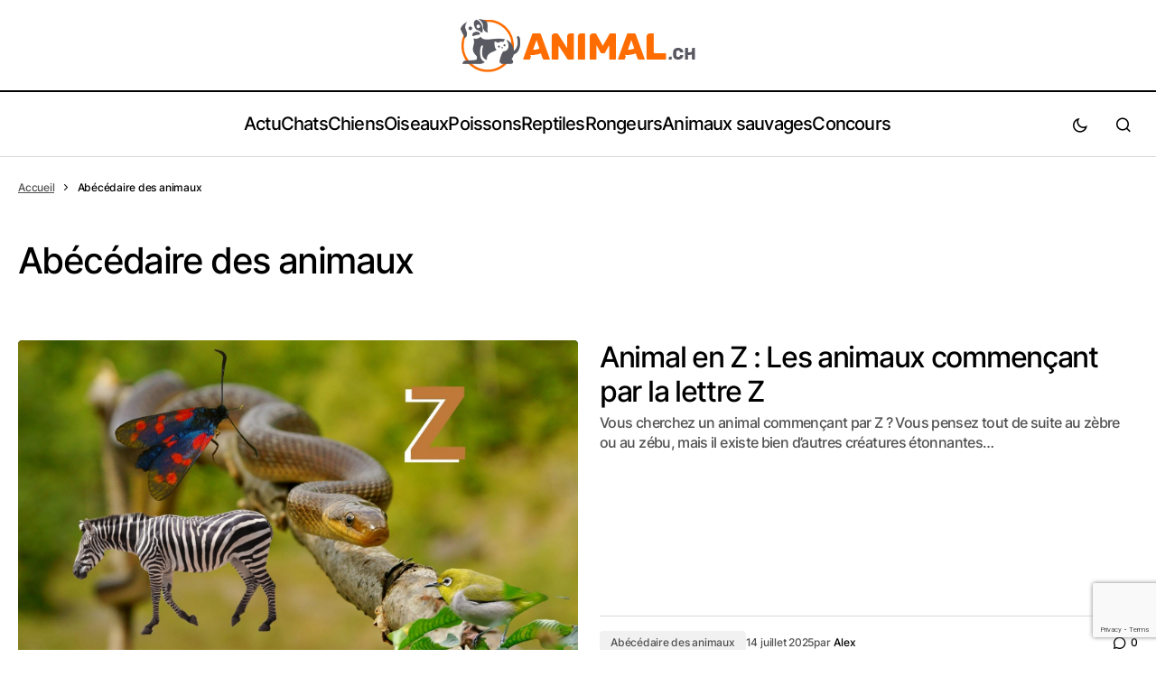

--- FILE ---
content_type: text/html; charset=UTF-8
request_url: https://www.animal.ch/category/actualite/abecedaire-des-animaux/
body_size: 16174
content:

<!DOCTYPE html>
<html lang="fr-FR">
			<head>
<meta name="MobileOptimized" content="width" />
<meta name="HandheldFriendly" content="true" />
<meta name="generator" content="Drupal 11 (https://www.drupal.org)" />

	<meta charset="UTF-8"/>
	<link rel="stylesheet" href="https://www.animal.ch/core/views/43d88819ac/css.css?family=Inter%3A400%2C500%2C700%2C600&amp;subset=latin%2Clatin-ext%2Ccyrillic%2Ccyrillic-ext%2Cvietnamese&amp;display=swap&3" media="all" onload="this.media='all'">
	<link rel="stylesheet" href="https://www.animal.ch/core/views/43d88819ac/design.css?114a0144649a" type="text/css" media="screen"/>
	<meta name="viewport" content="width=device-width,initial-scale=1"/>
	<link rel="author" href="https://www.animal.ch/core/views/43d88819ac/humans.txt"/>
	<link rel="profile" href="http://gmpg.org/xfn/11"/>

	<meta name="publisher" content="Animal.ch">


		<script>!function(e,c){e[c]=e[c]+(e[c]&&" ")+"quform-js"}(document.documentElement,"className");</script><title>Abécédaire des animaux</title>
<meta name="robots" content="index, follow, max-snippet:-1, max-image-preview:large, max-video-preview:-1">
<link rel="canonical" href="https://www.animal.ch/category/actualite/abecedaire-des-animaux/">
<meta property="og:url" content="https://www.animal.ch/category/actualite/abecedaire-des-animaux/">
<meta property="og:site_name" content="Animal.ch">
<meta property="og:locale" content="fr_FR">
<meta property="og:type" content="object">
<meta property="og:title" content="Abécédaire des animaux">
<meta property="og:description" content="Découvrez l&rsquo;abécédaire des animaux. Vous serez incollable sur les noms d&rsquo;animaux commençant par la lettre G, K, M, U, Q ou encore Z. Le site Animal.ch vous simplifie la vie en classant tous les animaux par leur première lettre. L&rsquo;un des moyens les plus efficaces de transmettre aux jeunes enfants… - Animal.ch">
<meta property="fb:pages" content="">
<meta property="fb:admins" content="">
<meta property="fb:app_id" content="">
<meta name="twitter:card" content="summary">
<meta name="twitter:site" content="">
<meta name="twitter:creator" content="">
<meta name="twitter:title" content="Abécédaire des animaux">
<meta name="twitter:description" content="Découvrez l&rsquo;abécédaire des animaux. Vous serez incollable sur les noms d&rsquo;animaux commençant par la lettre G, K, M, U, Q ou encore Z. Le site Animal.ch vous simplifie la vie en classant tous les animaux par leur première lettre. L&rsquo;un des moyens les plus efficaces de transmettre aux jeunes enfants… - Animal.ch">
<link rel='dns-prefetch' href='//cdn.gravitec.net' />
<link rel="alternate" type="application/rss+xml" title="Animal.ch &raquo; Flux" href="https://www.animal.ch/feed/" />
<link rel="alternate" type="application/rss+xml" title="Animal.ch &raquo; Flux des commentaires" href="https://www.animal.ch/comments/feed/" />
<script type="text/javascript" id="wpp-js" src="https://www.animal.ch/core/modules/4c8108552e/assets/js/wpp.min.js?rnd=75088" data-sampling="0" data-sampling-rate="100" data-api-url="https://www.animal.ch/wp-json/wordpress-popular-posts" data-post-id="0" data-token="86082af3b6" data-lang="0" data-debug="0"></script>
<link rel="alternate" type="application/rss+xml" title="Animal.ch &raquo; Flux de la catégorie Abécédaire des animaux" href="https://www.animal.ch/category/actualite/abecedaire-des-animaux/feed/" />
<style id='wp-img-auto-sizes-contain-inline-css' type='text/css'>
img:is([sizes=auto i],[sizes^="auto," i]){contain-intrinsic-size:3000px 1500px}
/*# sourceURL=wp-img-auto-sizes-contain-inline-css */
</style>
<style id='wp-emoji-styles-inline-css' type='text/css'>

	img.wp-smiley, img.emoji {
		display: inline !important;
		border: none !important;
		box-shadow: none !important;
		height: 1em !important;
		width: 1em !important;
		margin: 0 0.07em !important;
		vertical-align: -0.1em !important;
		background: none !important;
		padding: 0 !important;
	}
/*# sourceURL=wp-emoji-styles-inline-css */
</style>
<link rel='stylesheet' id='authors-list-css-css' href='https://www.animal.ch/core/modules/49b7f2cec6/backend/assets/css/front.css?rnd=75088' type='text/css' media='all' />
<link rel='stylesheet' id='jquery-ui-css-css' href='https://www.animal.ch/core/modules/49b7f2cec6/backend/assets/css/jquery-ui.css?rnd=75088' type='text/css' media='all' />
<link rel='stylesheet' id='contact-form-7-css' href='https://www.animal.ch/core/modules/8516d2654f/includes/css/styles.css?rnd=75088' type='text/css' media='all' />
<link rel='stylesheet' id='cf7-extension-front-syle-css' href='https://www.animal.ch/core/modules/4cc13a3d9f/assets/css/cf7-extension-front-style.css?rnd=75088' type='text/css' media='all' />
<link rel='stylesheet' id='gn-frontend-gnfollow-style-css' href='https://www.animal.ch/core/modules/50bbf7407b/assets/css/gn-frontend-gnfollow.min.css?rnd=75088' type='text/css' media='all' />
<link rel='stylesheet' id='quform-css' href='https://www.animal.ch/core/modules/fef0575a8e/cache/quform.css?rnd=75088' type='text/css' media='all' />
<link rel='stylesheet' id='ez-toc-css' href='https://www.animal.ch/core/modules/easy-table-of-contents/assets/css/screen.min.css?rnd=75088' type='text/css' media='all' />
<style id='ez-toc-inline-css' type='text/css'>
div#ez-toc-container .ez-toc-title {font-size: 120%;}div#ez-toc-container .ez-toc-title {font-weight: 500;}div#ez-toc-container ul li , div#ez-toc-container ul li a {font-size: 95%;}div#ez-toc-container ul li , div#ez-toc-container ul li a {font-weight: 500;}div#ez-toc-container nav ul ul li {font-size: 90%;}div#ez-toc-container {background: #fcfcfc;border: 1px solid #ddd;}div#ez-toc-container p.ez-toc-title , #ez-toc-container .ez_toc_custom_title_icon , #ez-toc-container .ez_toc_custom_toc_icon {color: #4f4f4f;}div#ez-toc-container ul.ez-toc-list a {color: #dd9933;}div#ez-toc-container ul.ez-toc-list a:hover {color: #e56f34;}div#ez-toc-container ul.ez-toc-list a:visited {color: #e5c834;}.ez-toc-counter nav ul li a::before {color: ;}.ez-toc-box-title {font-weight: bold; margin-bottom: 10px; text-align: center; text-transform: uppercase; letter-spacing: 1px; color: #666; padding-bottom: 5px;position:absolute;top:-4%;left:5%;background-color: inherit;transition: top 0.3s ease;}.ez-toc-box-title.toc-closed {top:-25%;}
.ez-toc-container-direction {direction: ltr;}.ez-toc-counter ul {direction: ltr;counter-reset: item ;}.ez-toc-counter nav ul li a::before {content: counter(item, square) '  ';margin-right: .2em; counter-increment: item;flex-grow: 0;flex-shrink: 0;float: left; }.ez-toc-widget-direction {direction: ltr;}.ez-toc-widget-container ul {direction: ltr;counter-reset: item ;}.ez-toc-widget-container nav ul li a::before {content: counter(item, square) '  ';margin-right: .2em; counter-increment: item;flex-grow: 0;flex-shrink: 0;float: left; }
/*# sourceURL=ez-toc-inline-css */
</style>
<link rel='stylesheet' id='wordpress-popular-posts-css-css' href='https://www.animal.ch/core/modules/4c8108552e/assets/css/wpp.css?rnd=75088' type='text/css' media='all' />
<script type="text/javascript" src="https://www.animal.ch/lib/js/jquery/jquery.min.js?rnd=75088" id="jquery-core-js"></script>
<script type="text/javascript" src="https://www.animal.ch/lib/js/jquery/jquery-migrate.min.js?rnd=75088" id="jquery-migrate-js"></script>
<script type="text/javascript" src="https://cdn.gravitec.net/storage/08acf43b54e12a1a808e751513c1a606/client.js?service=wp&amp;wpath=https%3A%2F%2Fwww.animal.ch%2Fwp-content%2Fplugins%2Fgravitec-net-web-push-notifications%2F%2Fsdk_files%2Fsw.php&amp;ver=2.9.18" id="gravitecnet-js"></script>
<script>
  window.FAST_CMP_OPTIONS = {
    publisherName: 'Animal.ch',
    domainUid: '2133a6ef-3a9b-5866-8350-858c4f878827',
    countryCode: 'CH',
    policyUrl: 'https://www.animal.ch/informations-legales/',
    displaySynchronous: false,
    customOpener: false,
    bootstrap: { excludedIABVendors: [], excludedGoogleVendors: [] },
    translations: {
      fr: {
        buttons: {
          accept: 'Fermer et Accepter',
        }
      },
    },
    publisherLogo: function(c) {
      return c.createElement("img", {
        style: "height: 35px; transform: scale(1.5);",
        src: "https://www.animal.ch/storage/2021/12/logo_animal-ch_272x90.png",
      })
    },
  };

  (function(){var e={617:function(e){window.FAST_CMP_T0=Date.now();window.FAST_CMP_QUEUE={};window.FAST_CMP_QUEUE_ID=0;function a(){var e=Array.prototype.slice.call(arguments);if(!e.length)return Object.values(window.FAST_CMP_QUEUE);else if("ping"===e[0]){if("function"===typeof e[2])e[2]({cmpLoaded:false,cmpStatus:"stub",apiVersion:"2.0",cmpId:parseInt("388",10)})}else window.FAST_CMP_QUEUE[window.FAST_CMP_QUEUE_ID++]=e}e.exports={name:"light",handler:a}}};var a={};function t(r){var n=a[r];if(void 0!==n)return n.exports;var i=a[r]={exports:{}};e[r](i,i.exports,t);return i.exports}var r={};!function(){var e=t(617);var a="__tcfapiLocator";var r=window;var n=r;var i;function o(){var e=r.document;var t=!!r.frames[a];if(!t)if(e.body){var n=e.createElement("iframe");n.style.cssText="display:none";n.name=a;e.body.appendChild(n)}else setTimeout(o,5);return!t}function s(e){var a="string"===typeof e.data;var t={};if(a)try{t=JSON.parse(e.data)}catch(e){}else t=e.data;var r="object"===typeof t?t.__tcfapiCall:null;if(r)window.__tcfapi(r.command,r.version,(function(t,n){var i={__tcfapiReturn:{returnValue:t,success:n,callId:r.callId}};if(e&&e.source&&e.source.postMessage)e.source.postMessage(a?JSON.stringify(i):i,"*")}),r.parameter)}while(n){try{if(n.frames[a]){i=n;break}}catch(e){}if(n===r.top)break;n=n.parent}if("custom"!==r.FAST_CMP_HANDLER)if(!i){o();r.__tcfapi=e.handler;r.FAST_CMP_HANDLER=e.name;r.addEventListener("message",s,false)}else{r.__tcfapi=e.handler;r.FAST_CMP_HANDLER=e.name}}()})();
</script>
<script src="https://static.fastcmp.com/fast-cmp-stub.js" async="true" data-no-optimize="1"></script>
<meta name="google-site-verification" content="YVEJjdwGasHTx_nDcQ3ojYE-rNCxE-NwVy-1C81vm-k" />
<style id="fast-cmp-custom-styles">
  #fast-cmp-container {
    height:70%;
    max-height:600px;
    width:100%;
    top:50%;
    right:auto;
    bottom:auto;
    left:50%;
    transform:translate(-50%, -50%);
  }
  
  #fast-cmp-home button {
    padding: 18px 24px;
    border-radius: 30px;
  }

  #fast-cmp-home .fast-cmp-button-secondary {
    background-color: transparent;
    text-decoration: none !important;
  }

  #fast-cmp-home .fast-cmp-button-secondary:not(:disabled):hover {
    background-color: transparent !important;
    color: #c7ccd3 !important;
  }

  #fast-cmp-home .fast-cmp-button-secondary:not(:disabled):active {
    background-color: transparent !important;
    color: #c7ccd3 !important;
  }

  #fast-cmp-home .fast-cmp-navigation-button {
    background-color: transparent !important;
    color: #0071f2 !important;
    box-shadow: inset 0 0 0 1px #0071f2;
  }

  #fast-cmp-home .fast-cmp-navigation-button:not(:disabled):hover {
    color: #0065d9 !important;
    box-shadow: inset 0 0 0 1px #0065d9;
  }

  #fast-cmp-home .fast-cmp-navigation-button:not(:disabled):active {
    color: #005ac1 !important;
    box-shadow: inset 0 0 0 1px #005ac1;
  }

  #fast-cmp-home .fast-cmp-layout-header {
    box-shadow: none;
  }

  #fast-cmp-home .fast-cmp-layout-body {
    padding: 8px 16px 16px;
  }

  #fast-cmp-home .fast-cmp-layout-body h1 {
    font-size:14px;
    font-weight:normal;
    text-align:left;
    margin-bottom:16px;
  }

  #fast-cmp-home .fast-cmp-layout-body h1 strong {
    font-weight:normal;
  }


  #fast-cmp-home .fast-cmp-layout-header > div > h2 {
    font-size:16px;
    color:#000;
  }

  #fast-cmp-home .fast-cmp-layout-wrapper {
    bottom: 76px;
  }

  #fast-cmp-home .fast-cmp-layout-nav {
    height: 76px;
  }

  @media only screen and (max-width: 991px) {
    #fast-cmp-home .fast-cmp-layout-header > div:first-child,
    #fast-cmp-home .fast-cmp-layout-header > div:last-child {
      min-width:44px;
    }

    #fast-cmp-home .fast-cmp-layout-wrapper {
      bottom: 216px;
    }

    #fast-cmp-home .fast-cmp-layout-nav {
      height: 216px;
      padding: 24px 12px 0;
    }

    #fast-cmp-home .fast-cmp-layout-nav > span.fast-cmp-home-custom {
      display: table-header-group;
    }

    #fast-cmp-home .fast-cmp-layout-nav > span.fast-cmp-home-refuse {
      display: table-header-group;
    }

    #fast-cmp-home .fast-cmp-layout-nav > span.fast-cmp-home-accept {
      display: table-footer-group;
    }

    #fast-cmp-home .fast-cmp-layout-nav > span > button {
      margin-bottom: 12px;
    }
  }

  @media only screen and (min-width: 992px) {
    #fast-cmp-container {
      height:470px;
      width:770px;
    }

    #fast-cmp-home .fast-cmp-layout-header > div > h2 {
      font-size:20px;
    }
  }
</style>


<script type="text/javascript">
  window._taboola = window._taboola || [];
  _taboola.push({article:'auto'});
  !function (e, f, u, i) {
    if (!document.getElementById(i)){
      e.async = 1;
      e.src = u;
      e.id = i;
      f.parentNode.insertBefore(e, f);
    }
  }(document.createElement('script'),
  document.getElementsByTagName('script')[0],
  '//cdn.taboola.com/libtrc/multijob-animalch/loader.js',
  'tb_loader_script');
  if(window.performance && typeof window.performance.mark == 'function')
    {window.performance.mark('tbl_ic');}
</script>
<style type="text/css">div[data-actirise-slot="top-content"] {
  display: none;
  margin: 10px auto;
}

@media screen and (max-width: 480px) {
  div[data-actirise-slot="top-content"].device-mobile {
    display: flex !important;
    width: 100%;
    min-height: 380px;
  }
}

@media screen and (min-width: 481px) and (max-width: 769px) {
  div[data-actirise-slot="top-content"].device-tablet {
    display: flex !important;
    width: 100%;
    min-height: 380px;
  }
}

div[data-actirise-slot="top-page"] {
  display: none;
  margin: 10px auto;
}

@media screen and (max-width: 480px) {
  div[data-actirise-slot="top-page"].device-mobile {
    display: flex !important;
    width: 100%;
    min-height: 280px;
  }
}

@media screen and (min-width: 481px) and (max-width: 769px) {
  div[data-actirise-slot="top-page"].device-tablet {
    display: flex !important;
    width: 100%;
    min-height: 280px;
  }
}

</style>

<!-- Google Tag Manager -->
<script>(function(w,d,s,l,i){w[l]=w[l]||[];w[l].push({'gtm.start':
new Date().getTime(),event:'gtm.js'});var f=d.getElementsByTagName(s)[0],
j=d.createElement(s),dl=l!='dataLayer'?'&l='+l:'';j.async=true;j.src=
'https://www.googletagmanager.com/gtm.js?id='+i+dl;f.parentNode.insertBefore(j,f);
})(window,document,'script','dataLayer','GTM-N26BBTDH');</script>
<!-- End Google Tag Manager -->


<meta name="p:domain_verify" content="9cfdcf6f0a8eeff3d551c426599a448c"/>
<script id="xieg6Sie" src="https://cdn.viously.com/js/sdk/boot.js"></script>            <style id="wpp-loading-animation-styles">@-webkit-keyframes bgslide{from{background-position-x:0}to{background-position-x:-200%}}@keyframes bgslide{from{background-position-x:0}to{background-position-x:-200%}}.wpp-widget-block-placeholder,.wpp-shortcode-placeholder{margin:0 auto;width:60px;height:3px;background:#dd3737;background:linear-gradient(90deg,#dd3737 0%,#571313 10%,#dd3737 100%);background-size:200% auto;border-radius:3px;-webkit-animation:bgslide 1s infinite linear;animation:bgslide 1s infinite linear}</style>
            		<script>
			document.documentElement.className = document.documentElement.className.replace('no-js', 'js');
		</script>
				<style>
			.no-js img.lazyload {
				display: none;
			}

			figure.wp-block-image img.lazyloading {
				min-width: 150px;
			}

						.lazyload, .lazyloading {
				opacity: 0;
			}

			.lazyloaded {
				opacity: 1;
				transition: opacity 400ms;
				transition-delay: 0ms;
			}

					</style>
		<link rel="icon" href="https://www.animal.ch/storage/2021/12/favicon-150x150.png" sizes="32x32" />
<link rel="icon" href="https://www.animal.ch/storage/2021/12/favicon.png" sizes="192x192" />
<link rel="apple-touch-icon" href="https://www.animal.ch/storage/2021/12/favicon.png" />
<meta name="msapplication-TileImage" content="https://www.animal.ch/storage/2021/12/favicon.png" />
		<style type="text/css" id="wp-custom-css">
			.sub-menu{
	background:#fff!important;
}		</style>
		<script>
/*! loadCSS rel=preload polyfill. [c]2017 Filament Group, Inc. MIT License */
(function(w){"use strict";if(!w.loadCSS){w.loadCSS=function(){}}
var rp=loadCSS.relpreload={};rp.support=(function(){var ret;try{ret=w.document.createElement("link").relList.supports("preload")}catch(e){ret=!1}
return function(){return ret}})();rp.bindMediaToggle=function(link){var finalMedia=link.media||"all";function enableStylesheet(){link.media=finalMedia}
if(link.addEventListener){link.addEventListener("load",enableStylesheet)}else if(link.attachEvent){link.attachEvent("onload",enableStylesheet)}
setTimeout(function(){link.rel="stylesheet";link.media="only x"});setTimeout(enableStylesheet,3000)};rp.poly=function(){if(rp.support()){return}
var links=w.document.getElementsByTagName("link");for(var i=0;i<links.length;i++){var link=links[i];if(link.rel==="preload"&&link.getAttribute("as")==="style"&&!link.getAttribute("data-loadcss")){link.setAttribute("data-loadcss",!0);rp.bindMediaToggle(link)}}};if(!rp.support()){rp.poly();var run=w.setInterval(rp.poly,500);if(w.addEventListener){w.addEventListener("load",function(){rp.poly();w.clearInterval(run)})}else if(w.attachEvent){w.attachEvent("onload",function(){rp.poly();w.clearInterval(run)})}}
if(typeof exports!=="undefined"){exports.loadCSS=loadCSS}
else{w.loadCSS=loadCSS}}(typeof global!=="undefined"?global:this))
</script>

	
</head>
	
	<body class="archive category category-abecedaire-des-animaux category-53 wp-theme-themecool">
		

		<div class="cs-offcanvas" data-scheme="dark">
	<div class="cs-offcanvas__header">
		<div class="cs-logo">
			<a class="cs-header__logo cs-logo-default " href="https://www.animal.ch">
									<img data-src="https://www.animal.ch/storage/2021/12/logo_animal-ch_272x90.png" alt="Animal.ch Logo" src="[data-uri]" class="lazyload" />
							</a>
			<a class="cs-header__logo cs-logo-dark " href="https://www.animal.ch">
									<img data-src="https://www.animal.ch/storage/2021/12/logo_animal-ch_272x90.png" alt="Animal.ch Logo" src="[data-uri]" class="lazyload" />
							</a>
		</div>

		<nav class="cs-offcanvas__nav">
			<span class="cs-offcanvas__toggle" role="button" aria-label="Close mobile menu button">
				<i class="cs-icon cs-icon-x"></i>
			</span>
		</nav>

	</div>
	<aside class="cs-offcanvas__sidebar">
		<div class="cs-offcanvas__inner cs-offcanvas__area cs-widget-area">
			<div class="widget widget_nav_menu">
				<div class="menu-primary-container">


					


 <ul id="menu-primary-1" class="cs-header__nav-inner">
            <li class="__li menu-item menu-item-type-taxonomy menu-item-object-category current-category-ancestor current-menu-ancestor current-menu-parent current-category-parent menu-item-has-children menu-item-1449">
            <a class="__a" target="_self" href="https://www.animal.ch/category/actualite/"><span>Actu</span></a>
                            


<ul class="sub-menu cs-sm-position-init" data-scheme="light">
           <li class="__li menu-item menu-item-type-taxonomy menu-item-object-category current-menu-item menu-item-3652">
            <a class="__a" target="_self" href="https://www.animal.ch/category/actualite/abecedaire-des-animaux/"><span>Abécédaire des animaux</span></a>
                    </li>
            <li class="__li menu-item menu-item-type-taxonomy menu-item-object-category menu-item-17773">
            <a class="__a" target="_self" href="https://www.animal.ch/category/actualite/questions-curiosites/"><span>Questions &amp; Curiosités</span></a>
                    </li>
            <li class="__li menu-item menu-item-type-taxonomy menu-item-object-category menu-item-1827">
            <a class="__a" target="_self" href="https://www.animal.ch/category/conseils/"><span>Conseils</span></a>
                    </li>
            <li class="__li menu-item menu-item-type-taxonomy menu-item-object-category menu-item-2281">
            <a class="__a" target="_self" href="https://www.animal.ch/category/zoos-parcs-animaliers/"><span>Zoos & Parcs</span></a>
                    </li>
    </ul>
                    </li>
            <li class="__li menu-item menu-item-type-custom menu-item-object-custom menu-item-home menu-item-has-children menu-item-1425">
            <a class="__a" target="_self" href="https://www.animal.ch/#"><span>Chats</span></a>
                            


<ul class="sub-menu cs-sm-position-init" data-scheme="light">
           <li class="__li menu-item menu-item-type-custom menu-item-object-custom menu-item-1432">
            <a class="__a" target="_self" href="https://www.animal.ch/animaux/chat/"><span>Races de chat</span></a>
                    </li>
            <li class="__li menu-item menu-item-type-taxonomy menu-item-object-category menu-item-1438">
            <a class="__a" target="_self" href="https://www.animal.ch/category/actu-chat/"><span>Actu chat</span></a>
                    </li>
            <li class="__li menu-item menu-item-type-taxonomy menu-item-object-category menu-item-1443">
            <a class="__a" target="_self" href="https://www.animal.ch/category/conseils-pour-les-chats/"><span>Conseils pour les chats</span></a>
                    </li>
            <li class="__li menu-item menu-item-type-taxonomy menu-item-object-category menu-item-6593">
            <a class="__a" target="_self" href="https://www.animal.ch/category/conseils-veterinaire-chats/"><span>Conseils de notre vétérinaire pour les chats</span></a>
                    </li>
            <li class="__li menu-item menu-item-type-taxonomy menu-item-object-category menu-item-1447">
            <a class="__a" target="_self" href="https://www.animal.ch/category/sante-pour-les-chats/"><span>Santé pour les chats</span></a>
                    </li>
    </ul>
                    </li>
            <li class="__li menu-item menu-item-type-custom menu-item-object-custom menu-item-home menu-item-has-children menu-item-1426">
            <a class="__a" target="_self" href="https://www.animal.ch/#"><span>Chiens</span></a>
                            


<ul class="sub-menu cs-sm-position-init" data-scheme="light">
           <li class="__li menu-item menu-item-type-custom menu-item-object-custom menu-item-1433">
            <a class="__a" target="_self" href="https://www.animal.ch/animaux/chien/"><span>Races de chien</span></a>
                    </li>
            <li class="__li menu-item menu-item-type-taxonomy menu-item-object-category menu-item-1439">
            <a class="__a" target="_self" href="https://www.animal.ch/category/actu-chien/"><span>Actu chien</span></a>
                    </li>
            <li class="__li menu-item menu-item-type-taxonomy menu-item-object-category menu-item-6594">
            <a class="__a" target="_self" href="https://www.animal.ch/category/conseils-veterinaire-chien/"><span>Conseils de notre vétérinaire pour les chiens</span></a>
                    </li>
            <li class="__li menu-item menu-item-type-taxonomy menu-item-object-category menu-item-1444">
            <a class="__a" target="_self" href="https://www.animal.ch/category/conseils-pour-les-chiens/"><span>Conseils pour les chiens</span></a>
                    </li>
            <li class="__li menu-item menu-item-type-taxonomy menu-item-object-category menu-item-1448">
            <a class="__a" target="_self" href="https://www.animal.ch/category/sante-pour-les-chiens/"><span>Santé pour les chiens</span></a>
                    </li>
    </ul>
                    </li>
            <li class="__li menu-item menu-item-type-custom menu-item-object-custom menu-item-home menu-item-has-children menu-item-1427">
            <a class="__a" target="_self" href="https://www.animal.ch/#"><span>Oiseaux</span></a>
                            


<ul class="sub-menu cs-sm-position-init" data-scheme="light">
           <li class="__li menu-item menu-item-type-custom menu-item-object-custom menu-item-1434">
            <a class="__a" target="_self" href="https://www.animal.ch/animaux/oiseau/"><span>Espèces d'oiseaux</span></a>
                    </li>
            <li class="__li menu-item menu-item-type-taxonomy menu-item-object-category menu-item-1440">
            <a class="__a" target="_self" href="https://www.animal.ch/category/actu-oiseaux/"><span>Actu oiseaux</span></a>
                    </li>
    </ul>
                    </li>
            <li class="__li menu-item menu-item-type-custom menu-item-object-custom menu-item-home menu-item-has-children menu-item-1428">
            <a class="__a" target="_self" href="https://www.animal.ch/#"><span>Poissons</span></a>
                            


<ul class="sub-menu cs-sm-position-init" data-scheme="light">
           <li class="__li menu-item menu-item-type-custom menu-item-object-custom menu-item-1435">
            <a class="__a" target="_self" href="https://www.animal.ch/animaux/poisson-aquarium/"><span>Poissons d'aquarium</span></a>
                    </li>
            <li class="__li menu-item menu-item-type-taxonomy menu-item-object-category menu-item-1441">
            <a class="__a" target="_self" href="https://www.animal.ch/category/actu-poisson/"><span>Actu poisson</span></a>
                    </li>
    </ul>
                    </li>
            <li class="__li menu-item menu-item-type-custom menu-item-object-custom menu-item-home menu-item-has-children menu-item-1429">
            <a class="__a" target="_self" href="https://www.animal.ch/#"><span>Reptiles</span></a>
                            


<ul class="sub-menu cs-sm-position-init" data-scheme="light">
           <li class="__li menu-item menu-item-type-custom menu-item-object-custom menu-item-1436">
            <a class="__a" target="_self" href="https://www.animal.ch/animaux/reptile/"><span>Espèces de reptiles</span></a>
                    </li>
            <li class="__li menu-item menu-item-type-taxonomy menu-item-object-category menu-item-1445">
            <a class="__a" target="_self" href="https://www.animal.ch/category/conseils-pour-les-reptiles/"><span>Conseils pour les reptiles</span></a>
                    </li>
    </ul>
                    </li>
            <li class="__li menu-item menu-item-type-custom menu-item-object-custom menu-item-home menu-item-has-children menu-item-1430">
            <a class="__a" target="_self" href="https://www.animal.ch/#"><span>Rongeurs</span></a>
                            


<ul class="sub-menu cs-sm-position-init" data-scheme="light">
           <li class="__li menu-item menu-item-type-custom menu-item-object-custom menu-item-1437">
            <a class="__a" target="_self" href="https://www.animal.ch/animaux/rongeur/"><span>Espèces de rongeurs</span></a>
                    </li>
            <li class="__li menu-item menu-item-type-taxonomy menu-item-object-category menu-item-1442">
            <a class="__a" target="_self" href="https://www.animal.ch/category/actu-rongeur/"><span>Actu rongeur</span></a>
                    </li>
            <li class="__li menu-item menu-item-type-taxonomy menu-item-object-category menu-item-1446">
            <a class="__a" target="_self" href="https://www.animal.ch/category/conseils-pour-les-rongeurs/"><span>Conseils pour les rongeurs</span></a>
                    </li>
    </ul>
                    </li>
            <li class="__li menu-item menu-item-type-custom menu-item-object-custom menu-item-has-children menu-item-15984">
            <a class="__a" target="_self" href="#"><span>Animaux sauvages</span></a>
                            


<ul class="sub-menu cs-sm-position-init" data-scheme="light">
           <li class="__li menu-item menu-item-type-custom menu-item-object-custom menu-item-15985">
            <a class="__a" target="_self" href="https://www.animal.ch/animaux/animaux-sauvages-europeens/"><span>Animaux sauvages européens</span></a>
                    </li>
            <li class="__li menu-item menu-item-type-taxonomy menu-item-object-category menu-item-17704">
            <a class="__a" target="_self" href="https://www.animal.ch/category/animaux-sauvages/actu-animaux-sauvages/"><span>Actualité animaux sauvages</span></a>
                    </li>
    </ul>
                    </li>
            <li class="__li menu-item menu-item-type-custom menu-item-object-custom menu-item-6869">
            <a class="__a" target="_self" href="https://www.animal.ch/concours/jeu-concours-gagnez-une-carte-cadeau-maxi-zoo/"><span>Concours</span></a>
                    </li>
    </ul>


				</div>
			</div>


			<div class="cs-offcanvas__bottombar">
				<div class="cs-social"></div>
				<span class="cs-site-scheme-toggle cs-offcanvas__scheme-toggle" role="button" aria-label="Scheme Toggle">
					<span class="cs-header__scheme-toggle-icons">
						<i class="cs-header__scheme-toggle-icon cs-icon cs-icon-light-mode"></i>
						<i class="cs-header__scheme-toggle-icon cs-icon cs-icon-dark-mode"></i>
					</span>
				</span>
			</div>
		</div>
	</aside>
</div>


		<div class="cs-wrapper">
			<div class="cs-site-overlay"></div>

			<div id="page" class="cs-site">
				<div class="cs-site-inner">

					<header class="cs-header cs-header-stretch">
	<div class="cs-header__inner cs-header__inner-desktop cs-header__inner-logo">
		<div class="cs-header__col cs-col-center">
								<div class="cs-logo cs-logo-desktop">
										<a href="https://www.animal.ch">
													<img class="cs-header__logo cs-logo-default lazyload" data-src="https://www.animal.ch/storage/2021/12/logo_animal-ch_272x90.png" alt="Animal.ch" src="[data-uri]" />
						
													<img class="cs-header__logo cs-logo-dark lazyload" data-src="https://www.animal.ch/storage/2021/12/logo_animal-ch_272x90.png" src="[data-uri]" />
						
											</a>
									</div>
					</div>
	</div>

	<div class="cs-header-container">
		<div class="cs-header__inner cs-header__inner-desktop">
			<div class="cs-header__col cs-col-left"></div>
			<div class="cs-header__col cs-col-center">
				<nav id="nav-main" class="nav-main cs-header__nav">
					


 <ul id="menu-primary-1" class="cs-header__nav-inner">
            <li class="__li menu-item menu-item-type-taxonomy menu-item-object-category current-category-ancestor current-menu-ancestor current-menu-parent current-category-parent menu-item-has-children menu-item-1449">
            <a class="__a" target="_self" href="https://www.animal.ch/category/actualite/"><span>Actu</span></a>
                            


<ul class="sub-menu cs-sm-position-init" data-scheme="light">
           <li class="__li menu-item menu-item-type-taxonomy menu-item-object-category current-menu-item menu-item-3652">
            <a class="__a" target="_self" href="https://www.animal.ch/category/actualite/abecedaire-des-animaux/"><span>Abécédaire des animaux</span></a>
                    </li>
            <li class="__li menu-item menu-item-type-taxonomy menu-item-object-category menu-item-17773">
            <a class="__a" target="_self" href="https://www.animal.ch/category/actualite/questions-curiosites/"><span>Questions &amp; Curiosités</span></a>
                    </li>
            <li class="__li menu-item menu-item-type-taxonomy menu-item-object-category menu-item-1827">
            <a class="__a" target="_self" href="https://www.animal.ch/category/conseils/"><span>Conseils</span></a>
                    </li>
            <li class="__li menu-item menu-item-type-taxonomy menu-item-object-category menu-item-2281">
            <a class="__a" target="_self" href="https://www.animal.ch/category/zoos-parcs-animaliers/"><span>Zoos & Parcs</span></a>
                    </li>
    </ul>
                    </li>
            <li class="__li menu-item menu-item-type-custom menu-item-object-custom menu-item-home menu-item-has-children menu-item-1425">
            <a class="__a" target="_self" href="https://www.animal.ch/#"><span>Chats</span></a>
                            


<ul class="sub-menu cs-sm-position-init" data-scheme="light">
           <li class="__li menu-item menu-item-type-custom menu-item-object-custom menu-item-1432">
            <a class="__a" target="_self" href="https://www.animal.ch/animaux/chat/"><span>Races de chat</span></a>
                    </li>
            <li class="__li menu-item menu-item-type-taxonomy menu-item-object-category menu-item-1438">
            <a class="__a" target="_self" href="https://www.animal.ch/category/actu-chat/"><span>Actu chat</span></a>
                    </li>
            <li class="__li menu-item menu-item-type-taxonomy menu-item-object-category menu-item-1443">
            <a class="__a" target="_self" href="https://www.animal.ch/category/conseils-pour-les-chats/"><span>Conseils pour les chats</span></a>
                    </li>
            <li class="__li menu-item menu-item-type-taxonomy menu-item-object-category menu-item-6593">
            <a class="__a" target="_self" href="https://www.animal.ch/category/conseils-veterinaire-chats/"><span>Conseils de notre vétérinaire pour les chats</span></a>
                    </li>
            <li class="__li menu-item menu-item-type-taxonomy menu-item-object-category menu-item-1447">
            <a class="__a" target="_self" href="https://www.animal.ch/category/sante-pour-les-chats/"><span>Santé pour les chats</span></a>
                    </li>
    </ul>
                    </li>
            <li class="__li menu-item menu-item-type-custom menu-item-object-custom menu-item-home menu-item-has-children menu-item-1426">
            <a class="__a" target="_self" href="https://www.animal.ch/#"><span>Chiens</span></a>
                            


<ul class="sub-menu cs-sm-position-init" data-scheme="light">
           <li class="__li menu-item menu-item-type-custom menu-item-object-custom menu-item-1433">
            <a class="__a" target="_self" href="https://www.animal.ch/animaux/chien/"><span>Races de chien</span></a>
                    </li>
            <li class="__li menu-item menu-item-type-taxonomy menu-item-object-category menu-item-1439">
            <a class="__a" target="_self" href="https://www.animal.ch/category/actu-chien/"><span>Actu chien</span></a>
                    </li>
            <li class="__li menu-item menu-item-type-taxonomy menu-item-object-category menu-item-6594">
            <a class="__a" target="_self" href="https://www.animal.ch/category/conseils-veterinaire-chien/"><span>Conseils de notre vétérinaire pour les chiens</span></a>
                    </li>
            <li class="__li menu-item menu-item-type-taxonomy menu-item-object-category menu-item-1444">
            <a class="__a" target="_self" href="https://www.animal.ch/category/conseils-pour-les-chiens/"><span>Conseils pour les chiens</span></a>
                    </li>
            <li class="__li menu-item menu-item-type-taxonomy menu-item-object-category menu-item-1448">
            <a class="__a" target="_self" href="https://www.animal.ch/category/sante-pour-les-chiens/"><span>Santé pour les chiens</span></a>
                    </li>
    </ul>
                    </li>
            <li class="__li menu-item menu-item-type-custom menu-item-object-custom menu-item-home menu-item-has-children menu-item-1427">
            <a class="__a" target="_self" href="https://www.animal.ch/#"><span>Oiseaux</span></a>
                            


<ul class="sub-menu cs-sm-position-init" data-scheme="light">
           <li class="__li menu-item menu-item-type-custom menu-item-object-custom menu-item-1434">
            <a class="__a" target="_self" href="https://www.animal.ch/animaux/oiseau/"><span>Espèces d'oiseaux</span></a>
                    </li>
            <li class="__li menu-item menu-item-type-taxonomy menu-item-object-category menu-item-1440">
            <a class="__a" target="_self" href="https://www.animal.ch/category/actu-oiseaux/"><span>Actu oiseaux</span></a>
                    </li>
    </ul>
                    </li>
            <li class="__li menu-item menu-item-type-custom menu-item-object-custom menu-item-home menu-item-has-children menu-item-1428">
            <a class="__a" target="_self" href="https://www.animal.ch/#"><span>Poissons</span></a>
                            


<ul class="sub-menu cs-sm-position-init" data-scheme="light">
           <li class="__li menu-item menu-item-type-custom menu-item-object-custom menu-item-1435">
            <a class="__a" target="_self" href="https://www.animal.ch/animaux/poisson-aquarium/"><span>Poissons d'aquarium</span></a>
                    </li>
            <li class="__li menu-item menu-item-type-taxonomy menu-item-object-category menu-item-1441">
            <a class="__a" target="_self" href="https://www.animal.ch/category/actu-poisson/"><span>Actu poisson</span></a>
                    </li>
    </ul>
                    </li>
            <li class="__li menu-item menu-item-type-custom menu-item-object-custom menu-item-home menu-item-has-children menu-item-1429">
            <a class="__a" target="_self" href="https://www.animal.ch/#"><span>Reptiles</span></a>
                            


<ul class="sub-menu cs-sm-position-init" data-scheme="light">
           <li class="__li menu-item menu-item-type-custom menu-item-object-custom menu-item-1436">
            <a class="__a" target="_self" href="https://www.animal.ch/animaux/reptile/"><span>Espèces de reptiles</span></a>
                    </li>
            <li class="__li menu-item menu-item-type-taxonomy menu-item-object-category menu-item-1445">
            <a class="__a" target="_self" href="https://www.animal.ch/category/conseils-pour-les-reptiles/"><span>Conseils pour les reptiles</span></a>
                    </li>
    </ul>
                    </li>
            <li class="__li menu-item menu-item-type-custom menu-item-object-custom menu-item-home menu-item-has-children menu-item-1430">
            <a class="__a" target="_self" href="https://www.animal.ch/#"><span>Rongeurs</span></a>
                            


<ul class="sub-menu cs-sm-position-init" data-scheme="light">
           <li class="__li menu-item menu-item-type-custom menu-item-object-custom menu-item-1437">
            <a class="__a" target="_self" href="https://www.animal.ch/animaux/rongeur/"><span>Espèces de rongeurs</span></a>
                    </li>
            <li class="__li menu-item menu-item-type-taxonomy menu-item-object-category menu-item-1442">
            <a class="__a" target="_self" href="https://www.animal.ch/category/actu-rongeur/"><span>Actu rongeur</span></a>
                    </li>
            <li class="__li menu-item menu-item-type-taxonomy menu-item-object-category menu-item-1446">
            <a class="__a" target="_self" href="https://www.animal.ch/category/conseils-pour-les-rongeurs/"><span>Conseils pour les rongeurs</span></a>
                    </li>
    </ul>
                    </li>
            <li class="__li menu-item menu-item-type-custom menu-item-object-custom menu-item-has-children menu-item-15984">
            <a class="__a" target="_self" href="#"><span>Animaux sauvages</span></a>
                            


<ul class="sub-menu cs-sm-position-init" data-scheme="light">
           <li class="__li menu-item menu-item-type-custom menu-item-object-custom menu-item-15985">
            <a class="__a" target="_self" href="https://www.animal.ch/animaux/animaux-sauvages-europeens/"><span>Animaux sauvages européens</span></a>
                    </li>
            <li class="__li menu-item menu-item-type-taxonomy menu-item-object-category menu-item-17704">
            <a class="__a" target="_self" href="https://www.animal.ch/category/animaux-sauvages/actu-animaux-sauvages/"><span>Actualité animaux sauvages</span></a>
                    </li>
    </ul>
                    </li>
            <li class="__li menu-item menu-item-type-custom menu-item-object-custom menu-item-6869">
            <a class="__a" target="_self" href="https://www.animal.ch/concours/jeu-concours-gagnez-une-carte-cadeau-maxi-zoo/"><span>Concours</span></a>
                    </li>
    </ul>
				</nav>
			</div>
			<div class="cs-header__col cs-col-right">
				<span class="cs-site-scheme-toggle cs-header__scheme-toggle" role="button" aria-label="Dark mode toggle button">
					<span class="cs-header__scheme-toggle-icons">
						<i class="cs-header__scheme-toggle-icon cs-icon cs-icon-light-mode"></i>
						<i class="cs-header__scheme-toggle-icon cs-icon cs-icon-dark-mode"></i>
					</span>
				</span>
				<span class="cs-header__search-toggle" role="button" aria-label="Rechercher">
					<i class="cs-icon cs-icon-search"></i>
				</span>
			</div>
		</div>
		<div class="cs-header__inner cs-header__inner-mobile">
			<div class="cs-header__col cs-col-left">
				<span class="cs-header__offcanvas-toggle " role="button" aria-label="Mobile menu button">
					<i class="cs-icon cs-icon-menu1"></i>
				</span>
			</div>
			<div class="cs-header__col cs-col-center">
				<div class="cs-logo">


					<a class="cs-header__logo cs-logo-default " href="https://www.animal.ch">
													<img data-src="https://www.animal.ch/storage/2021/12/logo_animal-ch_272x90.png" alt="Animal.ch Logo" src="[data-uri]" class="lazyload" />
											</a>
					<a class="cs-header__logo cs-logo-dark " href="https://www.animal.ch">
													<img data-src="https://www.animal.ch/storage/2021/12/logo_animal-ch_272x90.png" alt="Animal.ch Logo" src="[data-uri]" class="lazyload" />
											</a>
				</div>
			</div>
			<div class="cs-header__col cs-col-right">
				<span class="cs-header__search-toggle" role="button" aria-label="Rechercher">
					<i class="cs-icon cs-icon-search"></i>
				</span>
			</div>
		</div>
		<div class="cs-search-overlay"></div>
		<div class="cs-search">
			<div class="cs-search__header">
				<span class="cs-search__form-header">Que recherchez-vous&nbsp;?</span>
				<span class="cs-search__close" role="button" aria-label="Close search button">
					<i class="cs-icon cs-icon-x"></i>
				</span>
			</div>
			<div class="cs-search__form-container">
				<form role="search" method="get" class="cs-search__form" action="https://www.animal.ch">
					<div class="cs-search__group">
						<input required class="cs-search__input" type="search" value="" name="s" placeholder="Rechercher" role="searchbox">
						<button class="cs-search__submit" aria-label="Search" type="submit">Rechercher</button>
					</div>
				</form>
			</div>
			<div class="cs-search__content">
				<div class="cs-entry__post-meta">
					<div class="cs-meta-category">
						


 <ul id="menu-primary-1" class="cs-header__nav-inner">
            <li class="__li menu-item menu-item-type-taxonomy menu-item-object-category current-category-ancestor current-menu-ancestor current-menu-parent current-category-parent menu-item-has-children menu-item-1449">
            <a class="__a" target="_self" href="https://www.animal.ch/category/actualite/"><span>Actu</span></a>
                            


<ul class="sub-menu cs-sm-position-init" data-scheme="light">
           <li class="__li menu-item menu-item-type-taxonomy menu-item-object-category current-menu-item menu-item-3652">
            <a class="__a" target="_self" href="https://www.animal.ch/category/actualite/abecedaire-des-animaux/"><span>Abécédaire des animaux</span></a>
                    </li>
            <li class="__li menu-item menu-item-type-taxonomy menu-item-object-category menu-item-17773">
            <a class="__a" target="_self" href="https://www.animal.ch/category/actualite/questions-curiosites/"><span>Questions &amp; Curiosités</span></a>
                    </li>
            <li class="__li menu-item menu-item-type-taxonomy menu-item-object-category menu-item-1827">
            <a class="__a" target="_self" href="https://www.animal.ch/category/conseils/"><span>Conseils</span></a>
                    </li>
            <li class="__li menu-item menu-item-type-taxonomy menu-item-object-category menu-item-2281">
            <a class="__a" target="_self" href="https://www.animal.ch/category/zoos-parcs-animaliers/"><span>Zoos & Parcs</span></a>
                    </li>
    </ul>
                    </li>
            <li class="__li menu-item menu-item-type-custom menu-item-object-custom menu-item-home menu-item-has-children menu-item-1425">
            <a class="__a" target="_self" href="https://www.animal.ch/#"><span>Chats</span></a>
                            


<ul class="sub-menu cs-sm-position-init" data-scheme="light">
           <li class="__li menu-item menu-item-type-custom menu-item-object-custom menu-item-1432">
            <a class="__a" target="_self" href="https://www.animal.ch/animaux/chat/"><span>Races de chat</span></a>
                    </li>
            <li class="__li menu-item menu-item-type-taxonomy menu-item-object-category menu-item-1438">
            <a class="__a" target="_self" href="https://www.animal.ch/category/actu-chat/"><span>Actu chat</span></a>
                    </li>
            <li class="__li menu-item menu-item-type-taxonomy menu-item-object-category menu-item-1443">
            <a class="__a" target="_self" href="https://www.animal.ch/category/conseils-pour-les-chats/"><span>Conseils pour les chats</span></a>
                    </li>
            <li class="__li menu-item menu-item-type-taxonomy menu-item-object-category menu-item-6593">
            <a class="__a" target="_self" href="https://www.animal.ch/category/conseils-veterinaire-chats/"><span>Conseils de notre vétérinaire pour les chats</span></a>
                    </li>
            <li class="__li menu-item menu-item-type-taxonomy menu-item-object-category menu-item-1447">
            <a class="__a" target="_self" href="https://www.animal.ch/category/sante-pour-les-chats/"><span>Santé pour les chats</span></a>
                    </li>
    </ul>
                    </li>
            <li class="__li menu-item menu-item-type-custom menu-item-object-custom menu-item-home menu-item-has-children menu-item-1426">
            <a class="__a" target="_self" href="https://www.animal.ch/#"><span>Chiens</span></a>
                            


<ul class="sub-menu cs-sm-position-init" data-scheme="light">
           <li class="__li menu-item menu-item-type-custom menu-item-object-custom menu-item-1433">
            <a class="__a" target="_self" href="https://www.animal.ch/animaux/chien/"><span>Races de chien</span></a>
                    </li>
            <li class="__li menu-item menu-item-type-taxonomy menu-item-object-category menu-item-1439">
            <a class="__a" target="_self" href="https://www.animal.ch/category/actu-chien/"><span>Actu chien</span></a>
                    </li>
            <li class="__li menu-item menu-item-type-taxonomy menu-item-object-category menu-item-6594">
            <a class="__a" target="_self" href="https://www.animal.ch/category/conseils-veterinaire-chien/"><span>Conseils de notre vétérinaire pour les chiens</span></a>
                    </li>
            <li class="__li menu-item menu-item-type-taxonomy menu-item-object-category menu-item-1444">
            <a class="__a" target="_self" href="https://www.animal.ch/category/conseils-pour-les-chiens/"><span>Conseils pour les chiens</span></a>
                    </li>
            <li class="__li menu-item menu-item-type-taxonomy menu-item-object-category menu-item-1448">
            <a class="__a" target="_self" href="https://www.animal.ch/category/sante-pour-les-chiens/"><span>Santé pour les chiens</span></a>
                    </li>
    </ul>
                    </li>
            <li class="__li menu-item menu-item-type-custom menu-item-object-custom menu-item-home menu-item-has-children menu-item-1427">
            <a class="__a" target="_self" href="https://www.animal.ch/#"><span>Oiseaux</span></a>
                            


<ul class="sub-menu cs-sm-position-init" data-scheme="light">
           <li class="__li menu-item menu-item-type-custom menu-item-object-custom menu-item-1434">
            <a class="__a" target="_self" href="https://www.animal.ch/animaux/oiseau/"><span>Espèces d'oiseaux</span></a>
                    </li>
            <li class="__li menu-item menu-item-type-taxonomy menu-item-object-category menu-item-1440">
            <a class="__a" target="_self" href="https://www.animal.ch/category/actu-oiseaux/"><span>Actu oiseaux</span></a>
                    </li>
    </ul>
                    </li>
            <li class="__li menu-item menu-item-type-custom menu-item-object-custom menu-item-home menu-item-has-children menu-item-1428">
            <a class="__a" target="_self" href="https://www.animal.ch/#"><span>Poissons</span></a>
                            


<ul class="sub-menu cs-sm-position-init" data-scheme="light">
           <li class="__li menu-item menu-item-type-custom menu-item-object-custom menu-item-1435">
            <a class="__a" target="_self" href="https://www.animal.ch/animaux/poisson-aquarium/"><span>Poissons d'aquarium</span></a>
                    </li>
            <li class="__li menu-item menu-item-type-taxonomy menu-item-object-category menu-item-1441">
            <a class="__a" target="_self" href="https://www.animal.ch/category/actu-poisson/"><span>Actu poisson</span></a>
                    </li>
    </ul>
                    </li>
            <li class="__li menu-item menu-item-type-custom menu-item-object-custom menu-item-home menu-item-has-children menu-item-1429">
            <a class="__a" target="_self" href="https://www.animal.ch/#"><span>Reptiles</span></a>
                            


<ul class="sub-menu cs-sm-position-init" data-scheme="light">
           <li class="__li menu-item menu-item-type-custom menu-item-object-custom menu-item-1436">
            <a class="__a" target="_self" href="https://www.animal.ch/animaux/reptile/"><span>Espèces de reptiles</span></a>
                    </li>
            <li class="__li menu-item menu-item-type-taxonomy menu-item-object-category menu-item-1445">
            <a class="__a" target="_self" href="https://www.animal.ch/category/conseils-pour-les-reptiles/"><span>Conseils pour les reptiles</span></a>
                    </li>
    </ul>
                    </li>
            <li class="__li menu-item menu-item-type-custom menu-item-object-custom menu-item-home menu-item-has-children menu-item-1430">
            <a class="__a" target="_self" href="https://www.animal.ch/#"><span>Rongeurs</span></a>
                            


<ul class="sub-menu cs-sm-position-init" data-scheme="light">
           <li class="__li menu-item menu-item-type-custom menu-item-object-custom menu-item-1437">
            <a class="__a" target="_self" href="https://www.animal.ch/animaux/rongeur/"><span>Espèces de rongeurs</span></a>
                    </li>
            <li class="__li menu-item menu-item-type-taxonomy menu-item-object-category menu-item-1442">
            <a class="__a" target="_self" href="https://www.animal.ch/category/actu-rongeur/"><span>Actu rongeur</span></a>
                    </li>
            <li class="__li menu-item menu-item-type-taxonomy menu-item-object-category menu-item-1446">
            <a class="__a" target="_self" href="https://www.animal.ch/category/conseils-pour-les-rongeurs/"><span>Conseils pour les rongeurs</span></a>
                    </li>
    </ul>
                    </li>
            <li class="__li menu-item menu-item-type-custom menu-item-object-custom menu-item-has-children menu-item-15984">
            <a class="__a" target="_self" href="#"><span>Animaux sauvages</span></a>
                            


<ul class="sub-menu cs-sm-position-init" data-scheme="light">
           <li class="__li menu-item menu-item-type-custom menu-item-object-custom menu-item-15985">
            <a class="__a" target="_self" href="https://www.animal.ch/animaux/animaux-sauvages-europeens/"><span>Animaux sauvages européens</span></a>
                    </li>
            <li class="__li menu-item menu-item-type-taxonomy menu-item-object-category menu-item-17704">
            <a class="__a" target="_self" href="https://www.animal.ch/category/animaux-sauvages/actu-animaux-sauvages/"><span>Actualité animaux sauvages</span></a>
                    </li>
    </ul>
                    </li>
            <li class="__li menu-item menu-item-type-custom menu-item-object-custom menu-item-6869">
            <a class="__a" target="_self" href="https://www.animal.ch/concours/jeu-concours-gagnez-une-carte-cadeau-maxi-zoo/"><span>Concours</span></a>
                    </li>
    </ul>
					</div>
				</div>
			</div>
		</div>
	</div>
</header>

					<main id="main" class="cs-site-primary">
						<div class="cs-container">
							<div class="cs-breadcrumbs" id="breadcrumbs">
								<span>
									<a href="https://www.animal.ch">Accueil</a>
								</span>
								<span class="cs-separator"></span>
								Abécédaire des animaux
							</div>
						</div>
						<div class="cs-site-content">
							<div class="cs-container">
								<div class="cs-page__header cs-page__header-has-description">
									<h1 class="cs-page__title">Abécédaire des animaux</h1>
																	</div>

																									<section class="cs-featured-archive cs-posts-area__archive">
										<div class="cs-featured-archive__list">
											<article class="post-31675 post type-post status-publish format- has-post-thumbnail category-abecedaire-des-animaux cs-entry cs-video-wrap">
	<div class="cs-entry__outer">
		<div class="cs-entry__inner cs-entry__overlay cs-entry__thumbnail cs-overlay-ratio cs-ratio-landscape-16-9">
			<div class="cs-overlay-background cs-overlay-transparent">
									<img data-src="https://www.animal.ch/storage/2025/06/animaux-z.jpg" alt="Animal en Z : Les animaux commençant par la lettre Z" src="[data-uri]" class="lazyload" />
							</div>
			<a href="https://www.animal.ch/animal-en-z-les-animaux-commencant-par-la-lettre-z/" class="cs-overlay-link"></a>
		</div>
		<div class="cs-entry__inner cs-entry__content">
			<div class="cs-entry__info">
				<h2 class="cs-entry__title">
					<a href="https://www.animal.ch/animal-en-z-les-animaux-commencant-par-la-lettre-z/">Animal en Z : Les animaux commençant par la lettre Z</a>
				</h2>
				<p class="cs-entry__excerpt">
					Vous cherchez un animal commen&ccedil;ant par Z ? Vous pensez tout de suite au z&egrave;bre ou au z&eacute;bu, mais il existe bien d&rsquo;autres cr&eacute;atures &eacute;tonnantes&hellip;
				</p>
			</div>
			<div class="cs-entry__meta">
				<div class="cs-entry__meta-category">
					<div class="cs-entry__post-meta">
						<div class="cs-meta-category">
							<ul class="post-categories">
																	<li>
										<a href="https://www.animal.ch/category/actualite/abecedaire-des-animaux/">Abécédaire des animaux</a>
									</li>
															</ul>
						</div>
					</div>
				</div>
				<div class="cs-entry__meta-date">
					<div class="cs-entry__post-meta">
						<div class="cs-meta-date">14 juillet 2025</div>
					</div>
				</div>
				<div class="cs-entry__meta-author">
					<div class="cs-entry__post-meta">
						<div class="cs-meta-author">
							<a class="cs-meta-author-link url fn n" href="https://www.animal.ch/writer/alex/">
								<span class="cs-meta-author-by">par</span>
								<span class="cs-meta-author-name">Alex</span>
							</a>
						</div>
						<div class="cs-meta-comments">
							<a href="https://www.animal.ch/animal-en-z-les-animaux-commencant-par-la-lettre-z/#comments" class="comments-link">0</a>
						</div>
					</div>
				</div>

			</div>
		</div>
	</div>
</article>
										</div>
									</section>
								
																<div id="content" class="cs-main-content">
									<div id="primary" class="cs-content-area">
										<div class="cs-posts-area cs-posts-area-posts">
											<div class="cs-posts-area__outer">
												<div class="cs-posts-area__main cs-archive-grid cs-posts-area__archive cs-posts-area__grid">
																											<article class="post-31673 post type-post status-publish format- has-post-thumbnail category-abecedaire-des-animaux cs-entry cs-video-wrap">
	<div class="cs-entry__outer">
		<div class="cs-entry__inner cs-entry__thumbnail cs-entry__overlay cs-overlay-ratio cs-ratio-landscape-16-9" data-scheme="inverse">
			<div class="cs-overlay-background">
									<img data-src="https://www.animal.ch/storage/2025/06/animaux-x.jpg" width="1600" height="900" alt="Animal en X : Les animaux commençant par la lettre X" class="attachment-csco-thumbnail size-csco-thumbnail wp-post-image lazyload" decoding="async" data-srcset="https://www.animal.ch/storage/2025/06/animaux-x.jpg 1600w, https://www.animal.ch/storage/2025/06/animaux-x-300x169.jpg 300w, https://www.animal.ch/storage/2025/06/animaux-x-1024x576.jpg 1024w, https://www.animal.ch/storage/2025/06/animaux-x-768x432.jpg 768w, https://www.animal.ch/storage/2025/06/animaux-x-1536x864.jpg 1536w" data-sizes="(max-width: 1600px) 100vw, 1600px" src="[data-uri]" style="--smush-placeholder-width: 1600px; --smush-placeholder-aspect-ratio: 1600/900;" />
							</div>
			<a href="https://www.animal.ch/animal-en-x-les-animaux-commencant-par-la-lettre-x/" class="cs-overlay-link" title="Animal en X : Les animaux commençant par la lettre X"></a>
		</div>
		<div class="cs-entry__inner cs-entry__content">
			<div class="cs-entry__info">
				<h2 class="cs-entry__title">
					<a href="https://www.animal.ch/animal-en-x-les-animaux-commencant-par-la-lettre-x/">
						<span>Animal en X : Les animaux commençant par la lettre X</span>
					</a>
				</h2>
			</div>
			<div class="cs-entry__meta">

				<div class="cs-entry__meta-date">
					<div class="cs-entry__post-meta">
						<div class="cs-meta-date">11 juillet 2025</div>
					</div>
				</div>
				<div class="cs-entry__meta-author">
					<div class="cs-entry__post-meta">
						<div class="cs-meta-author">
								<span class="cs-meta-author-by">par</span>
								<span class="cs-meta-author-name">Alex</span>
						</div>
						<div class="cs-meta-comments">
							<a href="https://www.animal.ch/animal-en-x-les-animaux-commencant-par-la-lettre-x/#comments" class="comments-link">0</a>
						</div>
					</div>
				</div>

			</div>
		</div>
	</div>
</article>
																											<article class="post-31674 post type-post status-publish format- has-post-thumbnail category-abecedaire-des-animaux cs-entry cs-video-wrap">
	<div class="cs-entry__outer">
		<div class="cs-entry__inner cs-entry__thumbnail cs-entry__overlay cs-overlay-ratio cs-ratio-landscape-16-9" data-scheme="inverse">
			<div class="cs-overlay-background">
									<img data-src="https://www.animal.ch/storage/2025/06/animaux-y.jpg" width="1600" height="900" alt="Animal en Y : Les animaux commençant par la lettre Y" class="attachment-csco-thumbnail size-csco-thumbnail wp-post-image lazyload" decoding="async" data-srcset="https://www.animal.ch/storage/2025/06/animaux-y.jpg 1600w, https://www.animal.ch/storage/2025/06/animaux-y-300x169.jpg 300w, https://www.animal.ch/storage/2025/06/animaux-y-1024x576.jpg 1024w, https://www.animal.ch/storage/2025/06/animaux-y-768x432.jpg 768w, https://www.animal.ch/storage/2025/06/animaux-y-1536x864.jpg 1536w" data-sizes="(max-width: 1600px) 100vw, 1600px" src="[data-uri]" style="--smush-placeholder-width: 1600px; --smush-placeholder-aspect-ratio: 1600/900;" />
							</div>
			<a href="https://www.animal.ch/animal-en-y-les-animaux-commencant-par-la-lettre-y/" class="cs-overlay-link" title="Animal en Y : Les animaux commençant par la lettre Y"></a>
		</div>
		<div class="cs-entry__inner cs-entry__content">
			<div class="cs-entry__info">
				<h2 class="cs-entry__title">
					<a href="https://www.animal.ch/animal-en-y-les-animaux-commencant-par-la-lettre-y/">
						<span>Animal en Y : Les animaux commençant par la lettre Y</span>
					</a>
				</h2>
			</div>
			<div class="cs-entry__meta">

				<div class="cs-entry__meta-date">
					<div class="cs-entry__post-meta">
						<div class="cs-meta-date">9 juillet 2025</div>
					</div>
				</div>
				<div class="cs-entry__meta-author">
					<div class="cs-entry__post-meta">
						<div class="cs-meta-author">
								<span class="cs-meta-author-by">par</span>
								<span class="cs-meta-author-name">Alex</span>
						</div>
						<div class="cs-meta-comments">
							<a href="https://www.animal.ch/animal-en-y-les-animaux-commencant-par-la-lettre-y/#comments" class="comments-link">0</a>
						</div>
					</div>
				</div>

			</div>
		</div>
	</div>
</article>
																											<article class="post-24227 post type-post status-publish format- has-post-thumbnail category-abecedaire-des-animaux cs-entry cs-video-wrap">
	<div class="cs-entry__outer">
		<div class="cs-entry__inner cs-entry__thumbnail cs-entry__overlay cs-overlay-ratio cs-ratio-landscape-16-9" data-scheme="inverse">
			<div class="cs-overlay-background">
									<img data-src="https://www.animal.ch/storage/2025/03/Chien-Loup-de-Saarloos-3.jpg" width="1600" height="900" alt="Découvrez le Chien Loup de Saarloos, un compagnon hors du commun" class="attachment-csco-thumbnail size-csco-thumbnail wp-post-image lazyload" decoding="async" data-srcset="https://www.animal.ch/storage/2025/03/Chien-Loup-de-Saarloos-3.jpg 1600w, https://www.animal.ch/storage/2025/03/Chien-Loup-de-Saarloos-3-300x169.jpg 300w, https://www.animal.ch/storage/2025/03/Chien-Loup-de-Saarloos-3-1024x576.jpg 1024w, https://www.animal.ch/storage/2025/03/Chien-Loup-de-Saarloos-3-768x432.jpg 768w, https://www.animal.ch/storage/2025/03/Chien-Loup-de-Saarloos-3-1536x864.jpg 1536w, https://www.animal.ch/storage/2025/03/Chien-Loup-de-Saarloos-3-747x420.jpg 747w, https://www.animal.ch/storage/2025/03/Chien-Loup-de-Saarloos-3-696x392.jpg 696w, https://www.animal.ch/storage/2025/03/Chien-Loup-de-Saarloos-3-1068x601.jpg 1068w" data-sizes="(max-width: 1600px) 100vw, 1600px" src="[data-uri]" style="--smush-placeholder-width: 1600px; --smush-placeholder-aspect-ratio: 1600/900;" />
							</div>
			<a href="https://www.animal.ch/decouvrez-le-chien-loup-de-saarloos-un-compagnon-hors-du-commun/" class="cs-overlay-link" title="Découvrez le Chien Loup de Saarloos, un compagnon hors du commun"></a>
		</div>
		<div class="cs-entry__inner cs-entry__content">
			<div class="cs-entry__info">
				<h2 class="cs-entry__title">
					<a href="https://www.animal.ch/decouvrez-le-chien-loup-de-saarloos-un-compagnon-hors-du-commun/">
						<span>Découvrez le Chien Loup de Saarloos, un compagnon hors du commun</span>
					</a>
				</h2>
			</div>
			<div class="cs-entry__meta">

				<div class="cs-entry__meta-date">
					<div class="cs-entry__post-meta">
						<div class="cs-meta-date">29 mars 2025</div>
					</div>
				</div>
				<div class="cs-entry__meta-author">
					<div class="cs-entry__post-meta">
						<div class="cs-meta-author">
								<span class="cs-meta-author-by">par</span>
								<span class="cs-meta-author-name">Julien</span>
						</div>
						<div class="cs-meta-comments">
							<a href="https://www.animal.ch/decouvrez-le-chien-loup-de-saarloos-un-compagnon-hors-du-commun/#comments" class="comments-link">0</a>
						</div>
					</div>
				</div>

			</div>
		</div>
	</div>
</article>
																											<article class="post-21714 post type-post status-publish format- has-post-thumbnail category-abecedaire-des-animaux cs-entry cs-video-wrap">
	<div class="cs-entry__outer">
		<div class="cs-entry__inner cs-entry__thumbnail cs-entry__overlay cs-overlay-ratio cs-ratio-landscape-16-9" data-scheme="inverse">
			<div class="cs-overlay-background">
									<img data-src="https://www.animal.ch/storage/2024/08/animal-en-v-lettre-v.jpg" width="1021" height="580" alt="Animal en V : Les animaux commençant par la lettre V" class="attachment-csco-thumbnail size-csco-thumbnail wp-post-image lazyload" decoding="async" data-srcset="https://www.animal.ch/storage/2024/08/animal-en-v-lettre-v.jpg 1021w, https://www.animal.ch/storage/2024/08/animal-en-v-lettre-v-300x170.jpg 300w, https://www.animal.ch/storage/2024/08/animal-en-v-lettre-v-768x436.jpg 768w, https://www.animal.ch/storage/2024/08/animal-en-v-lettre-v-739x420.jpg 739w, https://www.animal.ch/storage/2024/08/animal-en-v-lettre-v-696x395.jpg 696w" data-sizes="(max-width: 1021px) 100vw, 1021px" src="[data-uri]" style="--smush-placeholder-width: 1021px; --smush-placeholder-aspect-ratio: 1021/580;" />
							</div>
			<a href="https://www.animal.ch/animal-en-v__trashed/" class="cs-overlay-link" title="Animal en V : Les animaux commençant par la lettre V"></a>
		</div>
		<div class="cs-entry__inner cs-entry__content">
			<div class="cs-entry__info">
				<h2 class="cs-entry__title">
					<a href="https://www.animal.ch/animal-en-v__trashed/">
						<span>Animal en V : Les animaux commençant par la lettre V</span>
					</a>
				</h2>
			</div>
			<div class="cs-entry__meta">

				<div class="cs-entry__meta-date">
					<div class="cs-entry__post-meta">
						<div class="cs-meta-date">5 août 2024</div>
					</div>
				</div>
				<div class="cs-entry__meta-author">
					<div class="cs-entry__post-meta">
						<div class="cs-meta-author">
								<span class="cs-meta-author-by">par</span>
								<span class="cs-meta-author-name">Olivier</span>
						</div>
						<div class="cs-meta-comments">
							<a href="https://www.animal.ch/animal-en-v__trashed/#comments" class="comments-link">0</a>
						</div>
					</div>
				</div>

			</div>
		</div>
	</div>
</article>
																											<article class="post-21705 post type-post status-publish format- has-post-thumbnail category-abecedaire-des-animaux cs-entry cs-video-wrap">
	<div class="cs-entry__outer">
		<div class="cs-entry__inner cs-entry__thumbnail cs-entry__overlay cs-overlay-ratio cs-ratio-landscape-16-9" data-scheme="inverse">
			<div class="cs-overlay-background">
									<img data-src="https://www.animal.ch/storage/2024/08/animal-en-u-lettre-u.jpg" width="1021" height="580" alt="Animal en U : Les animaux commençant par la lettre U" class="attachment-csco-thumbnail size-csco-thumbnail wp-post-image lazyload" decoding="async" data-srcset="https://www.animal.ch/storage/2024/08/animal-en-u-lettre-u.jpg 1021w, https://www.animal.ch/storage/2024/08/animal-en-u-lettre-u-300x170.jpg 300w, https://www.animal.ch/storage/2024/08/animal-en-u-lettre-u-768x436.jpg 768w, https://www.animal.ch/storage/2024/08/animal-en-u-lettre-u-739x420.jpg 739w, https://www.animal.ch/storage/2024/08/animal-en-u-lettre-u-696x395.jpg 696w" data-sizes="(max-width: 1021px) 100vw, 1021px" src="[data-uri]" style="--smush-placeholder-width: 1021px; --smush-placeholder-aspect-ratio: 1021/580;" />
							</div>
			<a href="https://www.animal.ch/animal-en-u/" class="cs-overlay-link" title="Animal en U : Les animaux commençant par la lettre U"></a>
		</div>
		<div class="cs-entry__inner cs-entry__content">
			<div class="cs-entry__info">
				<h2 class="cs-entry__title">
					<a href="https://www.animal.ch/animal-en-u/">
						<span>Animal en U : Les animaux commençant par la lettre U</span>
					</a>
				</h2>
			</div>
			<div class="cs-entry__meta">

				<div class="cs-entry__meta-date">
					<div class="cs-entry__post-meta">
						<div class="cs-meta-date">5 août 2024</div>
					</div>
				</div>
				<div class="cs-entry__meta-author">
					<div class="cs-entry__post-meta">
						<div class="cs-meta-author">
								<span class="cs-meta-author-by">par</span>
								<span class="cs-meta-author-name">Arnaud</span>
						</div>
						<div class="cs-meta-comments">
							<a href="https://www.animal.ch/animal-en-u/#comments" class="comments-link">0</a>
						</div>
					</div>
				</div>

			</div>
		</div>
	</div>
</article>
																											<article class="post-21689 post type-post status-publish format- has-post-thumbnail category-abecedaire-des-animaux cs-entry cs-video-wrap">
	<div class="cs-entry__outer">
		<div class="cs-entry__inner cs-entry__thumbnail cs-entry__overlay cs-overlay-ratio cs-ratio-landscape-16-9" data-scheme="inverse">
			<div class="cs-overlay-background">
									<img data-src="https://www.animal.ch/storage/2024/08/animal-en-t.jpg" width="1021" height="580" alt="Animal en T : Les animaux commençant par la lettre T" class="attachment-csco-thumbnail size-csco-thumbnail wp-post-image lazyload" decoding="async" data-srcset="https://www.animal.ch/storage/2024/08/animal-en-t.jpg 1021w, https://www.animal.ch/storage/2024/08/animal-en-t-300x170.jpg 300w, https://www.animal.ch/storage/2024/08/animal-en-t-768x436.jpg 768w, https://www.animal.ch/storage/2024/08/animal-en-t-739x420.jpg 739w, https://www.animal.ch/storage/2024/08/animal-en-t-696x395.jpg 696w" data-sizes="(max-width: 1021px) 100vw, 1021px" src="[data-uri]" style="--smush-placeholder-width: 1021px; --smush-placeholder-aspect-ratio: 1021/580;" />
							</div>
			<a href="https://www.animal.ch/animal-en-t/" class="cs-overlay-link" title="Animal en T : Les animaux commençant par la lettre T"></a>
		</div>
		<div class="cs-entry__inner cs-entry__content">
			<div class="cs-entry__info">
				<h2 class="cs-entry__title">
					<a href="https://www.animal.ch/animal-en-t/">
						<span>Animal en T : Les animaux commençant par la lettre T</span>
					</a>
				</h2>
			</div>
			<div class="cs-entry__meta">

				<div class="cs-entry__meta-date">
					<div class="cs-entry__post-meta">
						<div class="cs-meta-date">5 août 2024</div>
					</div>
				</div>
				<div class="cs-entry__meta-author">
					<div class="cs-entry__post-meta">
						<div class="cs-meta-author">
								<span class="cs-meta-author-by">par</span>
								<span class="cs-meta-author-name">Arnaud</span>
						</div>
						<div class="cs-meta-comments">
							<a href="https://www.animal.ch/animal-en-t/#comments" class="comments-link">0</a>
						</div>
					</div>
				</div>

			</div>
		</div>
	</div>
</article>
																											<article class="post-21681 post type-post status-publish format- has-post-thumbnail category-abecedaire-des-animaux cs-entry cs-video-wrap">
	<div class="cs-entry__outer">
		<div class="cs-entry__inner cs-entry__thumbnail cs-entry__overlay cs-overlay-ratio cs-ratio-landscape-16-9" data-scheme="inverse">
			<div class="cs-overlay-background">
									<img data-src="https://www.animal.ch/storage/2024/08/animal-s-lettre-s.jpg" width="1021" height="580" alt="Animal en S : Les animaux commençant par la lettre S" class="attachment-csco-thumbnail size-csco-thumbnail wp-post-image lazyload" decoding="async" data-srcset="https://www.animal.ch/storage/2024/08/animal-s-lettre-s.jpg 1021w, https://www.animal.ch/storage/2024/08/animal-s-lettre-s-300x170.jpg 300w, https://www.animal.ch/storage/2024/08/animal-s-lettre-s-768x436.jpg 768w, https://www.animal.ch/storage/2024/08/animal-s-lettre-s-739x420.jpg 739w, https://www.animal.ch/storage/2024/08/animal-s-lettre-s-696x395.jpg 696w" data-sizes="(max-width: 1021px) 100vw, 1021px" src="[data-uri]" style="--smush-placeholder-width: 1021px; --smush-placeholder-aspect-ratio: 1021/580;" />
							</div>
			<a href="https://www.animal.ch/animal-en-s-les-animaux-commencant-par-la-lettre-s/" class="cs-overlay-link" title="Animal en S : Les animaux commençant par la lettre S"></a>
		</div>
		<div class="cs-entry__inner cs-entry__content">
			<div class="cs-entry__info">
				<h2 class="cs-entry__title">
					<a href="https://www.animal.ch/animal-en-s-les-animaux-commencant-par-la-lettre-s/">
						<span>Animal en S : Les animaux commençant par la lettre S</span>
					</a>
				</h2>
			</div>
			<div class="cs-entry__meta">

				<div class="cs-entry__meta-date">
					<div class="cs-entry__post-meta">
						<div class="cs-meta-date">5 août 2024</div>
					</div>
				</div>
				<div class="cs-entry__meta-author">
					<div class="cs-entry__post-meta">
						<div class="cs-meta-author">
								<span class="cs-meta-author-by">par</span>
								<span class="cs-meta-author-name">Arnaud</span>
						</div>
						<div class="cs-meta-comments">
							<a href="https://www.animal.ch/animal-en-s-les-animaux-commencant-par-la-lettre-s/#comments" class="comments-link">0</a>
						</div>
					</div>
				</div>

			</div>
		</div>
	</div>
</article>
																											<article class="post-21665 post type-post status-publish format- has-post-thumbnail category-abecedaire-des-animaux cs-entry cs-video-wrap">
	<div class="cs-entry__outer">
		<div class="cs-entry__inner cs-entry__thumbnail cs-entry__overlay cs-overlay-ratio cs-ratio-landscape-16-9" data-scheme="inverse">
			<div class="cs-overlay-background">
									<img data-src="https://www.animal.ch/storage/2024/08/animal-en-r.jpg" width="1021" height="580" alt="Animal en R : Les animaux commençant par la lettre R" class="attachment-csco-thumbnail size-csco-thumbnail wp-post-image lazyload" decoding="async" data-srcset="https://www.animal.ch/storage/2024/08/animal-en-r.jpg 1021w, https://www.animal.ch/storage/2024/08/animal-en-r-300x170.jpg 300w, https://www.animal.ch/storage/2024/08/animal-en-r-768x436.jpg 768w, https://www.animal.ch/storage/2024/08/animal-en-r-739x420.jpg 739w, https://www.animal.ch/storage/2024/08/animal-en-r-696x395.jpg 696w" data-sizes="(max-width: 1021px) 100vw, 1021px" src="[data-uri]" style="--smush-placeholder-width: 1021px; --smush-placeholder-aspect-ratio: 1021/580;" />
							</div>
			<a href="https://www.animal.ch/animal-en-r/" class="cs-overlay-link" title="Animal en R : Les animaux commençant par la lettre R"></a>
		</div>
		<div class="cs-entry__inner cs-entry__content">
			<div class="cs-entry__info">
				<h2 class="cs-entry__title">
					<a href="https://www.animal.ch/animal-en-r/">
						<span>Animal en R : Les animaux commençant par la lettre R</span>
					</a>
				</h2>
			</div>
			<div class="cs-entry__meta">

				<div class="cs-entry__meta-date">
					<div class="cs-entry__post-meta">
						<div class="cs-meta-date">5 août 2024</div>
					</div>
				</div>
				<div class="cs-entry__meta-author">
					<div class="cs-entry__post-meta">
						<div class="cs-meta-author">
								<span class="cs-meta-author-by">par</span>
								<span class="cs-meta-author-name">Arnaud</span>
						</div>
						<div class="cs-meta-comments">
							<a href="https://www.animal.ch/animal-en-r/#comments" class="comments-link">0</a>
						</div>
					</div>
				</div>

			</div>
		</div>
	</div>
</article>
																											<article class="post-21658 post type-post status-publish format- has-post-thumbnail category-abecedaire-des-animaux cs-entry cs-video-wrap">
	<div class="cs-entry__outer">
		<div class="cs-entry__inner cs-entry__thumbnail cs-entry__overlay cs-overlay-ratio cs-ratio-landscape-16-9" data-scheme="inverse">
			<div class="cs-overlay-background">
									<img data-src="https://www.animal.ch/storage/2024/08/animal-lettre-q.jpg" width="1021" height="580" alt="Animal en Q : Les animaux commençant par la lettre Q" class="attachment-csco-thumbnail size-csco-thumbnail wp-post-image lazyload" decoding="async" data-srcset="https://www.animal.ch/storage/2024/08/animal-lettre-q.jpg 1021w, https://www.animal.ch/storage/2024/08/animal-lettre-q-300x170.jpg 300w, https://www.animal.ch/storage/2024/08/animal-lettre-q-768x436.jpg 768w, https://www.animal.ch/storage/2024/08/animal-lettre-q-739x420.jpg 739w, https://www.animal.ch/storage/2024/08/animal-lettre-q-696x395.jpg 696w" data-sizes="(max-width: 1021px) 100vw, 1021px" src="[data-uri]" style="--smush-placeholder-width: 1021px; --smush-placeholder-aspect-ratio: 1021/580;" />
							</div>
			<a href="https://www.animal.ch/animal-en-q/" class="cs-overlay-link" title="Animal en Q : Les animaux commençant par la lettre Q"></a>
		</div>
		<div class="cs-entry__inner cs-entry__content">
			<div class="cs-entry__info">
				<h2 class="cs-entry__title">
					<a href="https://www.animal.ch/animal-en-q/">
						<span>Animal en Q : Les animaux commençant par la lettre Q</span>
					</a>
				</h2>
			</div>
			<div class="cs-entry__meta">

				<div class="cs-entry__meta-date">
					<div class="cs-entry__post-meta">
						<div class="cs-meta-date">5 août 2024</div>
					</div>
				</div>
				<div class="cs-entry__meta-author">
					<div class="cs-entry__post-meta">
						<div class="cs-meta-author">
								<span class="cs-meta-author-by">par</span>
								<span class="cs-meta-author-name">Arnaud</span>
						</div>
						<div class="cs-meta-comments">
							<a href="https://www.animal.ch/animal-en-q/#comments" class="comments-link">0</a>
						</div>
					</div>
				</div>

			</div>
		</div>
	</div>
</article>
																											<article class="post-21639 post type-post status-publish format- has-post-thumbnail category-abecedaire-des-animaux cs-entry cs-video-wrap">
	<div class="cs-entry__outer">
		<div class="cs-entry__inner cs-entry__thumbnail cs-entry__overlay cs-overlay-ratio cs-ratio-landscape-16-9" data-scheme="inverse">
			<div class="cs-overlay-background">
									<img data-src="https://www.animal.ch/storage/2024/08/animal-en-p-commencant-lettre-p.jpg" width="1021" height="580" alt="Animal en P : Les animaux commençant par la lettre P" class="attachment-csco-thumbnail size-csco-thumbnail wp-post-image lazyload" decoding="async" data-srcset="https://www.animal.ch/storage/2024/08/animal-en-p-commencant-lettre-p.jpg 1021w, https://www.animal.ch/storage/2024/08/animal-en-p-commencant-lettre-p-300x170.jpg 300w, https://www.animal.ch/storage/2024/08/animal-en-p-commencant-lettre-p-768x436.jpg 768w, https://www.animal.ch/storage/2024/08/animal-en-p-commencant-lettre-p-739x420.jpg 739w, https://www.animal.ch/storage/2024/08/animal-en-p-commencant-lettre-p-696x395.jpg 696w" data-sizes="(max-width: 1021px) 100vw, 1021px" src="[data-uri]" style="--smush-placeholder-width: 1021px; --smush-placeholder-aspect-ratio: 1021/580;" />
							</div>
			<a href="https://www.animal.ch/animal-en-p/" class="cs-overlay-link" title="Animal en P : Les animaux commençant par la lettre P"></a>
		</div>
		<div class="cs-entry__inner cs-entry__content">
			<div class="cs-entry__info">
				<h2 class="cs-entry__title">
					<a href="https://www.animal.ch/animal-en-p/">
						<span>Animal en P : Les animaux commençant par la lettre P</span>
					</a>
				</h2>
			</div>
			<div class="cs-entry__meta">

				<div class="cs-entry__meta-date">
					<div class="cs-entry__post-meta">
						<div class="cs-meta-date">5 août 2024</div>
					</div>
				</div>
				<div class="cs-entry__meta-author">
					<div class="cs-entry__post-meta">
						<div class="cs-meta-author">
								<span class="cs-meta-author-by">par</span>
								<span class="cs-meta-author-name">Arnaud</span>
						</div>
						<div class="cs-meta-comments">
							<a href="https://www.animal.ch/animal-en-p/#comments" class="comments-link">0</a>
						</div>
					</div>
				</div>

			</div>
		</div>
	</div>
</article>
																											<article class="post-21631 post type-post status-publish format- has-post-thumbnail category-abecedaire-des-animaux cs-entry cs-video-wrap">
	<div class="cs-entry__outer">
		<div class="cs-entry__inner cs-entry__thumbnail cs-entry__overlay cs-overlay-ratio cs-ratio-landscape-16-9" data-scheme="inverse">
			<div class="cs-overlay-background">
									<img data-src="https://www.animal.ch/storage/2024/08/animal-en-o-lettre-o.jpg" width="1021" height="580" alt="Animal en O : Les animaux commençant par la lettre O" class="attachment-csco-thumbnail size-csco-thumbnail wp-post-image lazyload" decoding="async" data-srcset="https://www.animal.ch/storage/2024/08/animal-en-o-lettre-o.jpg 1021w, https://www.animal.ch/storage/2024/08/animal-en-o-lettre-o-300x170.jpg 300w, https://www.animal.ch/storage/2024/08/animal-en-o-lettre-o-768x436.jpg 768w, https://www.animal.ch/storage/2024/08/animal-en-o-lettre-o-739x420.jpg 739w, https://www.animal.ch/storage/2024/08/animal-en-o-lettre-o-696x395.jpg 696w" data-sizes="(max-width: 1021px) 100vw, 1021px" src="[data-uri]" style="--smush-placeholder-width: 1021px; --smush-placeholder-aspect-ratio: 1021/580;" />
							</div>
			<a href="https://www.animal.ch/animal-en-o/" class="cs-overlay-link" title="Animal en O : Les animaux commençant par la lettre O"></a>
		</div>
		<div class="cs-entry__inner cs-entry__content">
			<div class="cs-entry__info">
				<h2 class="cs-entry__title">
					<a href="https://www.animal.ch/animal-en-o/">
						<span>Animal en O : Les animaux commençant par la lettre O</span>
					</a>
				</h2>
			</div>
			<div class="cs-entry__meta">

				<div class="cs-entry__meta-date">
					<div class="cs-entry__post-meta">
						<div class="cs-meta-date">5 août 2024</div>
					</div>
				</div>
				<div class="cs-entry__meta-author">
					<div class="cs-entry__post-meta">
						<div class="cs-meta-author">
								<span class="cs-meta-author-by">par</span>
								<span class="cs-meta-author-name">Arnaud</span>
						</div>
						<div class="cs-meta-comments">
							<a href="https://www.animal.ch/animal-en-o/#comments" class="comments-link">0</a>
						</div>
					</div>
				</div>

			</div>
		</div>
	</div>
</article>
																											<article class="post-21625 post type-post status-publish format- has-post-thumbnail category-abecedaire-des-animaux cs-entry cs-video-wrap">
	<div class="cs-entry__outer">
		<div class="cs-entry__inner cs-entry__thumbnail cs-entry__overlay cs-overlay-ratio cs-ratio-landscape-16-9" data-scheme="inverse">
			<div class="cs-overlay-background">
									<img data-src="https://www.animal.ch/storage/2024/08/animal-en-n.jpg" width="1021" height="580" alt="Animal en N : Les animaux commençant par la lettre N" class="attachment-csco-thumbnail size-csco-thumbnail wp-post-image lazyload" decoding="async" data-srcset="https://www.animal.ch/storage/2024/08/animal-en-n.jpg 1021w, https://www.animal.ch/storage/2024/08/animal-en-n-300x170.jpg 300w, https://www.animal.ch/storage/2024/08/animal-en-n-768x436.jpg 768w, https://www.animal.ch/storage/2024/08/animal-en-n-739x420.jpg 739w, https://www.animal.ch/storage/2024/08/animal-en-n-696x395.jpg 696w" data-sizes="(max-width: 1021px) 100vw, 1021px" src="[data-uri]" style="--smush-placeholder-width: 1021px; --smush-placeholder-aspect-ratio: 1021/580;" />
							</div>
			<a href="https://www.animal.ch/animal-en-n/" class="cs-overlay-link" title="Animal en N : Les animaux commençant par la lettre N"></a>
		</div>
		<div class="cs-entry__inner cs-entry__content">
			<div class="cs-entry__info">
				<h2 class="cs-entry__title">
					<a href="https://www.animal.ch/animal-en-n/">
						<span>Animal en N : Les animaux commençant par la lettre N</span>
					</a>
				</h2>
			</div>
			<div class="cs-entry__meta">

				<div class="cs-entry__meta-date">
					<div class="cs-entry__post-meta">
						<div class="cs-meta-date">5 août 2024</div>
					</div>
				</div>
				<div class="cs-entry__meta-author">
					<div class="cs-entry__post-meta">
						<div class="cs-meta-author">
								<span class="cs-meta-author-by">par</span>
								<span class="cs-meta-author-name">Arnaud</span>
						</div>
						<div class="cs-meta-comments">
							<a href="https://www.animal.ch/animal-en-n/#comments" class="comments-link">0</a>
						</div>
					</div>
				</div>

			</div>
		</div>
	</div>
</article>
																											<article class="post-21616 post type-post status-publish format- has-post-thumbnail category-abecedaire-des-animaux cs-entry cs-video-wrap">
	<div class="cs-entry__outer">
		<div class="cs-entry__inner cs-entry__thumbnail cs-entry__overlay cs-overlay-ratio cs-ratio-landscape-16-9" data-scheme="inverse">
			<div class="cs-overlay-background">
									<img data-src="https://www.animal.ch/storage/2024/08/animal-en-m-lettre-m.jpg" width="1021" height="580" alt="Animal en M : les animaux commençant par la lettre M" class="attachment-csco-thumbnail size-csco-thumbnail wp-post-image lazyload" decoding="async" data-srcset="https://www.animal.ch/storage/2024/08/animal-en-m-lettre-m.jpg 1021w, https://www.animal.ch/storage/2024/08/animal-en-m-lettre-m-300x170.jpg 300w, https://www.animal.ch/storage/2024/08/animal-en-m-lettre-m-768x436.jpg 768w, https://www.animal.ch/storage/2024/08/animal-en-m-lettre-m-739x420.jpg 739w, https://www.animal.ch/storage/2024/08/animal-en-m-lettre-m-696x395.jpg 696w" data-sizes="(max-width: 1021px) 100vw, 1021px" src="[data-uri]" style="--smush-placeholder-width: 1021px; --smush-placeholder-aspect-ratio: 1021/580;" />
							</div>
			<a href="https://www.animal.ch/animal-en-m/" class="cs-overlay-link" title="Animal en M : les animaux commençant par la lettre M"></a>
		</div>
		<div class="cs-entry__inner cs-entry__content">
			<div class="cs-entry__info">
				<h2 class="cs-entry__title">
					<a href="https://www.animal.ch/animal-en-m/">
						<span>Animal en M : les animaux commençant par la lettre M</span>
					</a>
				</h2>
			</div>
			<div class="cs-entry__meta">

				<div class="cs-entry__meta-date">
					<div class="cs-entry__post-meta">
						<div class="cs-meta-date">5 août 2024</div>
					</div>
				</div>
				<div class="cs-entry__meta-author">
					<div class="cs-entry__post-meta">
						<div class="cs-meta-author">
								<span class="cs-meta-author-by">par</span>
								<span class="cs-meta-author-name">Arnaud</span>
						</div>
						<div class="cs-meta-comments">
							<a href="https://www.animal.ch/animal-en-m/#comments" class="comments-link">0</a>
						</div>
					</div>
				</div>

			</div>
		</div>
	</div>
</article>
																											<article class="post-21608 post type-post status-publish format- has-post-thumbnail category-abecedaire-des-animaux cs-entry cs-video-wrap">
	<div class="cs-entry__outer">
		<div class="cs-entry__inner cs-entry__thumbnail cs-entry__overlay cs-overlay-ratio cs-ratio-landscape-16-9" data-scheme="inverse">
			<div class="cs-overlay-background">
									<img data-src="https://www.animal.ch/storage/2024/08/animaux-lettre-l.jpg" width="1021" height="580" alt="Animal en L : Les animaux commençant par la lettre l" class="attachment-csco-thumbnail size-csco-thumbnail wp-post-image lazyload" decoding="async" data-srcset="https://www.animal.ch/storage/2024/08/animaux-lettre-l.jpg 1021w, https://www.animal.ch/storage/2024/08/animaux-lettre-l-300x170.jpg 300w, https://www.animal.ch/storage/2024/08/animaux-lettre-l-768x436.jpg 768w, https://www.animal.ch/storage/2024/08/animaux-lettre-l-739x420.jpg 739w, https://www.animal.ch/storage/2024/08/animaux-lettre-l-696x395.jpg 696w" data-sizes="(max-width: 1021px) 100vw, 1021px" src="[data-uri]" style="--smush-placeholder-width: 1021px; --smush-placeholder-aspect-ratio: 1021/580;" />
							</div>
			<a href="https://www.animal.ch/animal-en-l-les-animaux-commencant-par-la-lettre-l/" class="cs-overlay-link" title="Animal en L : Les animaux commençant par la lettre l"></a>
		</div>
		<div class="cs-entry__inner cs-entry__content">
			<div class="cs-entry__info">
				<h2 class="cs-entry__title">
					<a href="https://www.animal.ch/animal-en-l-les-animaux-commencant-par-la-lettre-l/">
						<span>Animal en L : Les animaux commençant par la lettre l</span>
					</a>
				</h2>
			</div>
			<div class="cs-entry__meta">

				<div class="cs-entry__meta-date">
					<div class="cs-entry__post-meta">
						<div class="cs-meta-date">5 août 2024</div>
					</div>
				</div>
				<div class="cs-entry__meta-author">
					<div class="cs-entry__post-meta">
						<div class="cs-meta-author">
								<span class="cs-meta-author-by">par</span>
								<span class="cs-meta-author-name">Arnaud</span>
						</div>
						<div class="cs-meta-comments">
							<a href="https://www.animal.ch/animal-en-l-les-animaux-commencant-par-la-lettre-l/#comments" class="comments-link">0</a>
						</div>
					</div>
				</div>

			</div>
		</div>
	</div>
</article>
																											<article class="post-21593 post type-post status-publish format- has-post-thumbnail category-abecedaire-des-animaux cs-entry cs-video-wrap">
	<div class="cs-entry__outer">
		<div class="cs-entry__inner cs-entry__thumbnail cs-entry__overlay cs-overlay-ratio cs-ratio-landscape-16-9" data-scheme="inverse">
			<div class="cs-overlay-background">
									<img data-src="https://www.animal.ch/storage/2024/08/animal-lettre-k.jpg" width="1021" height="580" alt="Animal en K : Les animaux commençant par la lettre k" class="attachment-csco-thumbnail size-csco-thumbnail wp-post-image lazyload" decoding="async" data-srcset="https://www.animal.ch/storage/2024/08/animal-lettre-k.jpg 1021w, https://www.animal.ch/storage/2024/08/animal-lettre-k-300x170.jpg 300w, https://www.animal.ch/storage/2024/08/animal-lettre-k-768x436.jpg 768w, https://www.animal.ch/storage/2024/08/animal-lettre-k-739x420.jpg 739w, https://www.animal.ch/storage/2024/08/animal-lettre-k-696x395.jpg 696w" data-sizes="(max-width: 1021px) 100vw, 1021px" src="[data-uri]" style="--smush-placeholder-width: 1021px; --smush-placeholder-aspect-ratio: 1021/580;" />
							</div>
			<a href="https://www.animal.ch/animal-lettre-k/" class="cs-overlay-link" title="Animal en K : Les animaux commençant par la lettre k"></a>
		</div>
		<div class="cs-entry__inner cs-entry__content">
			<div class="cs-entry__info">
				<h2 class="cs-entry__title">
					<a href="https://www.animal.ch/animal-lettre-k/">
						<span>Animal en K : Les animaux commençant par la lettre k</span>
					</a>
				</h2>
			</div>
			<div class="cs-entry__meta">

				<div class="cs-entry__meta-date">
					<div class="cs-entry__post-meta">
						<div class="cs-meta-date">5 août 2024</div>
					</div>
				</div>
				<div class="cs-entry__meta-author">
					<div class="cs-entry__post-meta">
						<div class="cs-meta-author">
								<span class="cs-meta-author-by">par</span>
								<span class="cs-meta-author-name">Arnaud</span>
						</div>
						<div class="cs-meta-comments">
							<a href="https://www.animal.ch/animal-lettre-k/#comments" class="comments-link">0</a>
						</div>
					</div>
				</div>

			</div>
		</div>
	</div>
</article>
																											<article class="post-21587 post type-post status-publish format- has-post-thumbnail category-abecedaire-des-animaux cs-entry cs-video-wrap">
	<div class="cs-entry__outer">
		<div class="cs-entry__inner cs-entry__thumbnail cs-entry__overlay cs-overlay-ratio cs-ratio-landscape-16-9" data-scheme="inverse">
			<div class="cs-overlay-background">
									<img data-src="https://www.animal.ch/storage/2024/08/animal-lettre-j.jpg" width="1021" height="580" alt="Animal en J : Les animaux commençant par la lettre j" class="attachment-csco-thumbnail size-csco-thumbnail wp-post-image lazyload" decoding="async" data-srcset="https://www.animal.ch/storage/2024/08/animal-lettre-j.jpg 1021w, https://www.animal.ch/storage/2024/08/animal-lettre-j-300x170.jpg 300w, https://www.animal.ch/storage/2024/08/animal-lettre-j-768x436.jpg 768w, https://www.animal.ch/storage/2024/08/animal-lettre-j-739x420.jpg 739w, https://www.animal.ch/storage/2024/08/animal-lettre-j-696x395.jpg 696w" data-sizes="(max-width: 1021px) 100vw, 1021px" src="[data-uri]" style="--smush-placeholder-width: 1021px; --smush-placeholder-aspect-ratio: 1021/580;" />
							</div>
			<a href="https://www.animal.ch/animal-lettre-j/" class="cs-overlay-link" title="Animal en J : Les animaux commençant par la lettre j"></a>
		</div>
		<div class="cs-entry__inner cs-entry__content">
			<div class="cs-entry__info">
				<h2 class="cs-entry__title">
					<a href="https://www.animal.ch/animal-lettre-j/">
						<span>Animal en J : Les animaux commençant par la lettre j</span>
					</a>
				</h2>
			</div>
			<div class="cs-entry__meta">

				<div class="cs-entry__meta-date">
					<div class="cs-entry__post-meta">
						<div class="cs-meta-date">5 août 2024</div>
					</div>
				</div>
				<div class="cs-entry__meta-author">
					<div class="cs-entry__post-meta">
						<div class="cs-meta-author">
								<span class="cs-meta-author-by">par</span>
								<span class="cs-meta-author-name">Arnaud</span>
						</div>
						<div class="cs-meta-comments">
							<a href="https://www.animal.ch/animal-lettre-j/#comments" class="comments-link">0</a>
						</div>
					</div>
				</div>

			</div>
		</div>
	</div>
</article>
																											<article class="post-21573 post type-post status-publish format- has-post-thumbnail category-abecedaire-des-animaux cs-entry cs-video-wrap">
	<div class="cs-entry__outer">
		<div class="cs-entry__inner cs-entry__thumbnail cs-entry__overlay cs-overlay-ratio cs-ratio-landscape-16-9" data-scheme="inverse">
			<div class="cs-overlay-background">
									<img data-src="https://www.animal.ch/storage/2024/08/animal-en-i.jpg" width="1021" height="580" alt="Animal en I : Les animaux commençant par la lettre i" class="attachment-csco-thumbnail size-csco-thumbnail wp-post-image lazyload" decoding="async" data-srcset="https://www.animal.ch/storage/2024/08/animal-en-i.jpg 1021w, https://www.animal.ch/storage/2024/08/animal-en-i-300x170.jpg 300w, https://www.animal.ch/storage/2024/08/animal-en-i-768x436.jpg 768w, https://www.animal.ch/storage/2024/08/animal-en-i-739x420.jpg 739w, https://www.animal.ch/storage/2024/08/animal-en-i-696x395.jpg 696w" data-sizes="(max-width: 1021px) 100vw, 1021px" src="[data-uri]" style="--smush-placeholder-width: 1021px; --smush-placeholder-aspect-ratio: 1021/580;" />
							</div>
			<a href="https://www.animal.ch/animal-lettre-i/" class="cs-overlay-link" title="Animal en I : Les animaux commençant par la lettre i"></a>
		</div>
		<div class="cs-entry__inner cs-entry__content">
			<div class="cs-entry__info">
				<h2 class="cs-entry__title">
					<a href="https://www.animal.ch/animal-lettre-i/">
						<span>Animal en I : Les animaux commençant par la lettre i</span>
					</a>
				</h2>
			</div>
			<div class="cs-entry__meta">

				<div class="cs-entry__meta-date">
					<div class="cs-entry__post-meta">
						<div class="cs-meta-date">5 août 2024</div>
					</div>
				</div>
				<div class="cs-entry__meta-author">
					<div class="cs-entry__post-meta">
						<div class="cs-meta-author">
								<span class="cs-meta-author-by">par</span>
								<span class="cs-meta-author-name">Arnaud</span>
						</div>
						<div class="cs-meta-comments">
							<a href="https://www.animal.ch/animal-lettre-i/#comments" class="comments-link">0</a>
						</div>
					</div>
				</div>

			</div>
		</div>
	</div>
</article>
																											<article class="post-21553 post type-post status-publish format- has-post-thumbnail category-abecedaire-des-animaux cs-entry cs-video-wrap">
	<div class="cs-entry__outer">
		<div class="cs-entry__inner cs-entry__thumbnail cs-entry__overlay cs-overlay-ratio cs-ratio-landscape-16-9" data-scheme="inverse">
			<div class="cs-overlay-background">
									<img data-src="https://www.animal.ch/storage/2024/08/animaux-commencant-par-la-lettre-h.jpg" width="1021" height="580" alt="Animal en H : Les animaux commençant par la lettre H" class="attachment-csco-thumbnail size-csco-thumbnail wp-post-image lazyload" decoding="async" data-srcset="https://www.animal.ch/storage/2024/08/animaux-commencant-par-la-lettre-h.jpg 1021w, https://www.animal.ch/storage/2024/08/animaux-commencant-par-la-lettre-h-300x170.jpg 300w, https://www.animal.ch/storage/2024/08/animaux-commencant-par-la-lettre-h-768x436.jpg 768w, https://www.animal.ch/storage/2024/08/animaux-commencant-par-la-lettre-h-739x420.jpg 739w, https://www.animal.ch/storage/2024/08/animaux-commencant-par-la-lettre-h-696x395.jpg 696w" data-sizes="(max-width: 1021px) 100vw, 1021px" src="[data-uri]" style="--smush-placeholder-width: 1021px; --smush-placeholder-aspect-ratio: 1021/580;" />
							</div>
			<a href="https://www.animal.ch/animal-lettre-h/" class="cs-overlay-link" title="Animal en H : Les animaux commençant par la lettre H"></a>
		</div>
		<div class="cs-entry__inner cs-entry__content">
			<div class="cs-entry__info">
				<h2 class="cs-entry__title">
					<a href="https://www.animal.ch/animal-lettre-h/">
						<span>Animal en H : Les animaux commençant par la lettre H</span>
					</a>
				</h2>
			</div>
			<div class="cs-entry__meta">

				<div class="cs-entry__meta-date">
					<div class="cs-entry__post-meta">
						<div class="cs-meta-date">5 août 2024</div>
					</div>
				</div>
				<div class="cs-entry__meta-author">
					<div class="cs-entry__post-meta">
						<div class="cs-meta-author">
								<span class="cs-meta-author-by">par</span>
								<span class="cs-meta-author-name">Arnaud</span>
						</div>
						<div class="cs-meta-comments">
							<a href="https://www.animal.ch/animal-lettre-h/#comments" class="comments-link">0</a>
						</div>
					</div>
				</div>

			</div>
		</div>
	</div>
</article>
																											<article class="post-21535 post type-post status-publish format- has-post-thumbnail category-abecedaire-des-animaux cs-entry cs-video-wrap">
	<div class="cs-entry__outer">
		<div class="cs-entry__inner cs-entry__thumbnail cs-entry__overlay cs-overlay-ratio cs-ratio-landscape-16-9" data-scheme="inverse">
			<div class="cs-overlay-background">
									<img data-src="https://www.animal.ch/storage/2024/08/photo-gorille.jpg" width="1280" height="853" alt="Animal en G : Les animaux commençant par la lettre G" class="attachment-csco-thumbnail size-csco-thumbnail wp-post-image lazyload" decoding="async" data-srcset="https://www.animal.ch/storage/2024/08/photo-gorille.jpg 1280w, https://www.animal.ch/storage/2024/08/photo-gorille-300x200.jpg 300w, https://www.animal.ch/storage/2024/08/photo-gorille-1024x682.jpg 1024w, https://www.animal.ch/storage/2024/08/photo-gorille-768x512.jpg 768w, https://www.animal.ch/storage/2024/08/photo-gorille-630x420.jpg 630w, https://www.animal.ch/storage/2024/08/photo-gorille-696x464.jpg 696w, https://www.animal.ch/storage/2024/08/photo-gorille-1068x712.jpg 1068w" data-sizes="(max-width: 1280px) 100vw, 1280px" src="[data-uri]" style="--smush-placeholder-width: 1280px; --smush-placeholder-aspect-ratio: 1280/853;" />
							</div>
			<a href="https://www.animal.ch/animal-lettre-g/" class="cs-overlay-link" title="Animal en G : Les animaux commençant par la lettre G"></a>
		</div>
		<div class="cs-entry__inner cs-entry__content">
			<div class="cs-entry__info">
				<h2 class="cs-entry__title">
					<a href="https://www.animal.ch/animal-lettre-g/">
						<span>Animal en G : Les animaux commençant par la lettre G</span>
					</a>
				</h2>
			</div>
			<div class="cs-entry__meta">

				<div class="cs-entry__meta-date">
					<div class="cs-entry__post-meta">
						<div class="cs-meta-date">5 août 2024</div>
					</div>
				</div>
				<div class="cs-entry__meta-author">
					<div class="cs-entry__post-meta">
						<div class="cs-meta-author">
								<span class="cs-meta-author-by">par</span>
								<span class="cs-meta-author-name">Arnaud</span>
						</div>
						<div class="cs-meta-comments">
							<a href="https://www.animal.ch/animal-lettre-g/#comments" class="comments-link">0</a>
						</div>
					</div>
				</div>

			</div>
		</div>
	</div>
</article>
																											<article class="post-21519 post type-post status-publish format- has-post-thumbnail category-abecedaire-des-animaux cs-entry cs-video-wrap">
	<div class="cs-entry__outer">
		<div class="cs-entry__inner cs-entry__thumbnail cs-entry__overlay cs-overlay-ratio cs-ratio-landscape-16-9" data-scheme="inverse">
			<div class="cs-overlay-background">
									<img data-src="https://www.animal.ch/storage/2024/08/animal-en-f.jpg" width="1021" height="580" alt="Animal en F : Les animaux commençant par la lettre F" class="attachment-csco-thumbnail size-csco-thumbnail wp-post-image lazyload" decoding="async" data-srcset="https://www.animal.ch/storage/2024/08/animal-en-f.jpg 1021w, https://www.animal.ch/storage/2024/08/animal-en-f-300x170.jpg 300w, https://www.animal.ch/storage/2024/08/animal-en-f-768x436.jpg 768w, https://www.animal.ch/storage/2024/08/animal-en-f-739x420.jpg 739w, https://www.animal.ch/storage/2024/08/animal-en-f-696x395.jpg 696w" data-sizes="(max-width: 1021px) 100vw, 1021px" src="[data-uri]" style="--smush-placeholder-width: 1021px; --smush-placeholder-aspect-ratio: 1021/580;" />
							</div>
			<a href="https://www.animal.ch/animal-lettre-f/" class="cs-overlay-link" title="Animal en F : Les animaux commençant par la lettre F"></a>
		</div>
		<div class="cs-entry__inner cs-entry__content">
			<div class="cs-entry__info">
				<h2 class="cs-entry__title">
					<a href="https://www.animal.ch/animal-lettre-f/">
						<span>Animal en F : Les animaux commençant par la lettre F</span>
					</a>
				</h2>
			</div>
			<div class="cs-entry__meta">

				<div class="cs-entry__meta-date">
					<div class="cs-entry__post-meta">
						<div class="cs-meta-date">5 août 2024</div>
					</div>
				</div>
				<div class="cs-entry__meta-author">
					<div class="cs-entry__post-meta">
						<div class="cs-meta-author">
								<span class="cs-meta-author-by">par</span>
								<span class="cs-meta-author-name">Arnaud</span>
						</div>
						<div class="cs-meta-comments">
							<a href="https://www.animal.ch/animal-lettre-f/#comments" class="comments-link">0</a>
						</div>
					</div>
				</div>

			</div>
		</div>
	</div>
</article>
																											<article class="post-21500 post type-post status-publish format- has-post-thumbnail category-abecedaire-des-animaux cs-entry cs-video-wrap">
	<div class="cs-entry__outer">
		<div class="cs-entry__inner cs-entry__thumbnail cs-entry__overlay cs-overlay-ratio cs-ratio-landscape-16-9" data-scheme="inverse">
			<div class="cs-overlay-background">
									<img data-src="https://www.animal.ch/storage/2024/08/animal-en-e.jpg" width="1021" height="580" alt="Animal en E : les animaux commençant par la lettre E" class="attachment-csco-thumbnail size-csco-thumbnail wp-post-image lazyload" decoding="async" data-srcset="https://www.animal.ch/storage/2024/08/animal-en-e.jpg 1021w, https://www.animal.ch/storage/2024/08/animal-en-e-300x170.jpg 300w, https://www.animal.ch/storage/2024/08/animal-en-e-768x436.jpg 768w, https://www.animal.ch/storage/2024/08/animal-en-e-739x420.jpg 739w, https://www.animal.ch/storage/2024/08/animal-en-e-696x395.jpg 696w" data-sizes="(max-width: 1021px) 100vw, 1021px" src="[data-uri]" style="--smush-placeholder-width: 1021px; --smush-placeholder-aspect-ratio: 1021/580;" />
							</div>
			<a href="https://www.animal.ch/animal-en-e/" class="cs-overlay-link" title="Animal en E : les animaux commençant par la lettre E"></a>
		</div>
		<div class="cs-entry__inner cs-entry__content">
			<div class="cs-entry__info">
				<h2 class="cs-entry__title">
					<a href="https://www.animal.ch/animal-en-e/">
						<span>Animal en E : les animaux commençant par la lettre E</span>
					</a>
				</h2>
			</div>
			<div class="cs-entry__meta">

				<div class="cs-entry__meta-date">
					<div class="cs-entry__post-meta">
						<div class="cs-meta-date">5 août 2024</div>
					</div>
				</div>
				<div class="cs-entry__meta-author">
					<div class="cs-entry__post-meta">
						<div class="cs-meta-author">
								<span class="cs-meta-author-by">par</span>
								<span class="cs-meta-author-name">Arnaud</span>
						</div>
						<div class="cs-meta-comments">
							<a href="https://www.animal.ch/animal-en-e/#comments" class="comments-link">0</a>
						</div>
					</div>
				</div>

			</div>
		</div>
	</div>
</article>
																											<article class="post-21490 post type-post status-publish format- has-post-thumbnail category-abecedaire-des-animaux cs-entry cs-video-wrap">
	<div class="cs-entry__outer">
		<div class="cs-entry__inner cs-entry__thumbnail cs-entry__overlay cs-overlay-ratio cs-ratio-landscape-16-9" data-scheme="inverse">
			<div class="cs-overlay-background">
									<img data-src="https://www.animal.ch/storage/2024/08/animal-en-d.jpg" width="1021" height="580" alt="Animal en D : Les animaux commençant par la lettre D" class="attachment-csco-thumbnail size-csco-thumbnail wp-post-image lazyload" decoding="async" data-srcset="https://www.animal.ch/storage/2024/08/animal-en-d.jpg 1021w, https://www.animal.ch/storage/2024/08/animal-en-d-300x170.jpg 300w, https://www.animal.ch/storage/2024/08/animal-en-d-768x436.jpg 768w, https://www.animal.ch/storage/2024/08/animal-en-d-739x420.jpg 739w, https://www.animal.ch/storage/2024/08/animal-en-d-696x395.jpg 696w" data-sizes="(max-width: 1021px) 100vw, 1021px" src="[data-uri]" style="--smush-placeholder-width: 1021px; --smush-placeholder-aspect-ratio: 1021/580;" />
							</div>
			<a href="https://www.animal.ch/animal-en-d/" class="cs-overlay-link" title="Animal en D : Les animaux commençant par la lettre D"></a>
		</div>
		<div class="cs-entry__inner cs-entry__content">
			<div class="cs-entry__info">
				<h2 class="cs-entry__title">
					<a href="https://www.animal.ch/animal-en-d/">
						<span>Animal en D : Les animaux commençant par la lettre D</span>
					</a>
				</h2>
			</div>
			<div class="cs-entry__meta">

				<div class="cs-entry__meta-date">
					<div class="cs-entry__post-meta">
						<div class="cs-meta-date">4 août 2024</div>
					</div>
				</div>
				<div class="cs-entry__meta-author">
					<div class="cs-entry__post-meta">
						<div class="cs-meta-author">
								<span class="cs-meta-author-by">par</span>
								<span class="cs-meta-author-name">Arnaud</span>
						</div>
						<div class="cs-meta-comments">
							<a href="https://www.animal.ch/animal-en-d/#comments" class="comments-link">0</a>
						</div>
					</div>
				</div>

			</div>
		</div>
	</div>
</article>
																											<article class="post-21470 post type-post status-publish format- has-post-thumbnail category-abecedaire-des-animaux cs-entry cs-video-wrap">
	<div class="cs-entry__outer">
		<div class="cs-entry__inner cs-entry__thumbnail cs-entry__overlay cs-overlay-ratio cs-ratio-landscape-16-9" data-scheme="inverse">
			<div class="cs-overlay-background">
									<img data-src="https://www.animal.ch/storage/2024/08/animal-en-c.jpg" width="1021" height="580" alt="Animal en C : Les animaux commençant par la lettre C" class="attachment-csco-thumbnail size-csco-thumbnail wp-post-image lazyload" decoding="async" data-srcset="https://www.animal.ch/storage/2024/08/animal-en-c.jpg 1021w, https://www.animal.ch/storage/2024/08/animal-en-c-300x170.jpg 300w, https://www.animal.ch/storage/2024/08/animal-en-c-768x436.jpg 768w, https://www.animal.ch/storage/2024/08/animal-en-c-739x420.jpg 739w, https://www.animal.ch/storage/2024/08/animal-en-c-696x395.jpg 696w" data-sizes="(max-width: 1021px) 100vw, 1021px" src="[data-uri]" style="--smush-placeholder-width: 1021px; --smush-placeholder-aspect-ratio: 1021/580;" />
							</div>
			<a href="https://www.animal.ch/animal-en-c/" class="cs-overlay-link" title="Animal en C : Les animaux commençant par la lettre C"></a>
		</div>
		<div class="cs-entry__inner cs-entry__content">
			<div class="cs-entry__info">
				<h2 class="cs-entry__title">
					<a href="https://www.animal.ch/animal-en-c/">
						<span>Animal en C : Les animaux commençant par la lettre C</span>
					</a>
				</h2>
			</div>
			<div class="cs-entry__meta">

				<div class="cs-entry__meta-date">
					<div class="cs-entry__post-meta">
						<div class="cs-meta-date">4 août 2024</div>
					</div>
				</div>
				<div class="cs-entry__meta-author">
					<div class="cs-entry__post-meta">
						<div class="cs-meta-author">
								<span class="cs-meta-author-by">par</span>
								<span class="cs-meta-author-name">Arnaud</span>
						</div>
						<div class="cs-meta-comments">
							<a href="https://www.animal.ch/animal-en-c/#comments" class="comments-link">0</a>
						</div>
					</div>
				</div>

			</div>
		</div>
	</div>
</article>
																											<article class="post-21451 post type-post status-publish format- has-post-thumbnail category-abecedaire-des-animaux cs-entry cs-video-wrap">
	<div class="cs-entry__outer">
		<div class="cs-entry__inner cs-entry__thumbnail cs-entry__overlay cs-overlay-ratio cs-ratio-landscape-16-9" data-scheme="inverse">
			<div class="cs-overlay-background">
									<img data-src="https://www.animal.ch/storage/2024/08/animal-en-b.jpg" width="1021" height="580" alt="Animal en B : Les animaux commençant par la lettre B" class="attachment-csco-thumbnail size-csco-thumbnail wp-post-image lazyload" decoding="async" data-srcset="https://www.animal.ch/storage/2024/08/animal-en-b.jpg 1021w, https://www.animal.ch/storage/2024/08/animal-en-b-300x170.jpg 300w, https://www.animal.ch/storage/2024/08/animal-en-b-768x436.jpg 768w, https://www.animal.ch/storage/2024/08/animal-en-b-739x420.jpg 739w, https://www.animal.ch/storage/2024/08/animal-en-b-696x395.jpg 696w" data-sizes="(max-width: 1021px) 100vw, 1021px" src="[data-uri]" style="--smush-placeholder-width: 1021px; --smush-placeholder-aspect-ratio: 1021/580;" />
							</div>
			<a href="https://www.animal.ch/animal-en-b/" class="cs-overlay-link" title="Animal en B : Les animaux commençant par la lettre B"></a>
		</div>
		<div class="cs-entry__inner cs-entry__content">
			<div class="cs-entry__info">
				<h2 class="cs-entry__title">
					<a href="https://www.animal.ch/animal-en-b/">
						<span>Animal en B : Les animaux commençant par la lettre B</span>
					</a>
				</h2>
			</div>
			<div class="cs-entry__meta">

				<div class="cs-entry__meta-date">
					<div class="cs-entry__post-meta">
						<div class="cs-meta-date">4 août 2024</div>
					</div>
				</div>
				<div class="cs-entry__meta-author">
					<div class="cs-entry__post-meta">
						<div class="cs-meta-author">
								<span class="cs-meta-author-by">par</span>
								<span class="cs-meta-author-name">Arnaud</span>
						</div>
						<div class="cs-meta-comments">
							<a href="https://www.animal.ch/animal-en-b/#comments" class="comments-link">0</a>
						</div>
					</div>
				</div>

			</div>
		</div>
	</div>
</article>
																											<article class="post-21437 post type-post status-publish format- has-post-thumbnail category-abecedaire-des-animaux cs-entry cs-video-wrap">
	<div class="cs-entry__outer">
		<div class="cs-entry__inner cs-entry__thumbnail cs-entry__overlay cs-overlay-ratio cs-ratio-landscape-16-9" data-scheme="inverse">
			<div class="cs-overlay-background">
									<img data-src="https://www.animal.ch/storage/2024/08/animal-lettre-a.jpg" width="1021" height="580" alt="Animal en A : Les animaux commençant par la lettre A" class="attachment-csco-thumbnail size-csco-thumbnail wp-post-image lazyload" decoding="async" data-srcset="https://www.animal.ch/storage/2024/08/animal-lettre-a.jpg 1021w, https://www.animal.ch/storage/2024/08/animal-lettre-a-300x170.jpg 300w, https://www.animal.ch/storage/2024/08/animal-lettre-a-768x436.jpg 768w, https://www.animal.ch/storage/2024/08/animal-lettre-a-739x420.jpg 739w, https://www.animal.ch/storage/2024/08/animal-lettre-a-696x395.jpg 696w" data-sizes="(max-width: 1021px) 100vw, 1021px" src="[data-uri]" style="--smush-placeholder-width: 1021px; --smush-placeholder-aspect-ratio: 1021/580;" />
							</div>
			<a href="https://www.animal.ch/animal-en-a-les-animaux-commencant-par-la-lettre-a/" class="cs-overlay-link" title="Animal en A : Les animaux commençant par la lettre A"></a>
		</div>
		<div class="cs-entry__inner cs-entry__content">
			<div class="cs-entry__info">
				<h2 class="cs-entry__title">
					<a href="https://www.animal.ch/animal-en-a-les-animaux-commencant-par-la-lettre-a/">
						<span>Animal en A : Les animaux commençant par la lettre A</span>
					</a>
				</h2>
			</div>
			<div class="cs-entry__meta">

				<div class="cs-entry__meta-date">
					<div class="cs-entry__post-meta">
						<div class="cs-meta-date">4 août 2024</div>
					</div>
				</div>
				<div class="cs-entry__meta-author">
					<div class="cs-entry__post-meta">
						<div class="cs-meta-author">
								<span class="cs-meta-author-by">par</span>
								<span class="cs-meta-author-name">Arnaud</span>
						</div>
						<div class="cs-meta-comments">
							<a href="https://www.animal.ch/animal-en-a-les-animaux-commencant-par-la-lettre-a/#comments" class="comments-link">0</a>
						</div>
					</div>
				</div>

			</div>
		</div>
	</div>
</article>
																											<article class="post-31614 post type-post status-publish format- has-post-thumbnail category-abecedaire-des-animaux cs-entry cs-video-wrap">
	<div class="cs-entry__outer">
		<div class="cs-entry__inner cs-entry__thumbnail cs-entry__overlay cs-overlay-ratio cs-ratio-landscape-16-9" data-scheme="inverse">
			<div class="cs-overlay-background">
									<img data-src="https://www.animal.ch/storage/2025/06/animaux-w.jpg" width="1600" height="900" alt="Animal en W : Les animaux commençant par la lettre W" class="attachment-csco-thumbnail size-csco-thumbnail wp-post-image lazyload" decoding="async" data-srcset="https://www.animal.ch/storage/2025/06/animaux-w.jpg 1600w, https://www.animal.ch/storage/2025/06/animaux-w-300x169.jpg 300w, https://www.animal.ch/storage/2025/06/animaux-w-1024x576.jpg 1024w, https://www.animal.ch/storage/2025/06/animaux-w-768x432.jpg 768w, https://www.animal.ch/storage/2025/06/animaux-w-1536x864.jpg 1536w" data-sizes="(max-width: 1600px) 100vw, 1600px" src="[data-uri]" style="--smush-placeholder-width: 1600px; --smush-placeholder-aspect-ratio: 1600/900;" />
							</div>
			<a href="https://www.animal.ch/animal-en-w-les-animaux-commencant-par-la-lettre-w/" class="cs-overlay-link" title="Animal en W : Les animaux commençant par la lettre W"></a>
		</div>
		<div class="cs-entry__inner cs-entry__content">
			<div class="cs-entry__info">
				<h2 class="cs-entry__title">
					<a href="https://www.animal.ch/animal-en-w-les-animaux-commencant-par-la-lettre-w/">
						<span>Animal en W : Les animaux commençant par la lettre W</span>
					</a>
				</h2>
			</div>
			<div class="cs-entry__meta">

				<div class="cs-entry__meta-date">
					<div class="cs-entry__post-meta">
						<div class="cs-meta-date">23 juillet 2022</div>
					</div>
				</div>
				<div class="cs-entry__meta-author">
					<div class="cs-entry__post-meta">
						<div class="cs-meta-author">
								<span class="cs-meta-author-by">par</span>
								<span class="cs-meta-author-name">Arnaud</span>
						</div>
						<div class="cs-meta-comments">
							<a href="https://www.animal.ch/animal-en-w-les-animaux-commencant-par-la-lettre-w/#comments" class="comments-link">0</a>
						</div>
					</div>
				</div>

			</div>
		</div>
	</div>
</article>
																									</div>
											</div>

																																</div>
									</div>
								</div>
							</div>
						</div>

						<div class="cs-container">
																	<div class="cs-page__archive-description">
											<p>Découvrez l&rsquo;abécédaire des animaux. Vous serez incollable sur les noms d&rsquo;animaux commençant par la lettre G, K, M, U, Q ou encore Z. Le site Animal.ch vous simplifie la vie en classant tous les animaux par leur première lettre.</p>
<p>L&rsquo;un des moyens les plus efficaces de transmettre aux jeunes enfants la connaissance de l&rsquo;alphabet et des noms d&rsquo;animaux est de leur faire vivre une expérience éducative agréable.</p>
<p>Chaque lettre est illustrée par le nom d’un animal dont la première lettre correspond à celle-ci.</p>
<p>Par exemple, la lettre O de l&rsquo;alphabet peut être représentée visuellement par diverses illustrations animales, telles qu&rsquo;une oie, un orang-outan, un ornithorynque, un orque, un ours, une otarie ou un otocyon.</p>
<p>Un otocyon est un type de canidé nocturne principalement présent dans les régions méridionales et orientales de l&rsquo;Afrique. Pour ceux qui ont des connaissances dans ce domaine, le terme otocyon n&rsquo;est pas inconnu. Cette créature est connue pour habiter ces régions spécifiques de l&rsquo;Afrique et est principalement active pendant les heures de la nuit.</p>
<p>Les adultes ont également la possibilité d&rsquo;acquérir des connaissances sur les différentes espèces d&rsquo;animaux présentes dans le monde !</p>
<p>Vous serez également serein pour vos jeux entre amis comme le petit bac !</p>

										</div>
															</div>

						
					</main>



									

											<footer class="cs-footer">
	<div class="cs-footer__item cs-footer__item-top-bar">
		<div class="cs-container">
			<div class="cs-footer__item-inner">
				<div class="cs-footer__col cs-col-left">
					<div class="cs-logo">
															<img data-src="https://www.animal.ch/storage/2021/12/logo_animal-ch_272x90.png" alt="Animal.ch Logo" src="[data-uri]" class="lazyload" />
													
					</div>
					<div class="cs-footer__description">
																	</div>
				</div>

				<div class="cs-footer__col cs-col-center">
					<div class="cs-footer-columns__nav-menu">
							<ul id="menu-footer-1" class="cs-footer-columns__nav ">
					<li class="menu-item menu-item-type-post_type menu-item-object-page menu-item-1457">
				<a target="_self" href="https://www.animal.ch/contact/">
					<span>
						<span>Contact</span>
					</span>
				</a>

			</li>
					<li class="menu-item menu-item-type-post_type menu-item-object-page menu-item-1458">
				<a target="_self" href="https://www.animal.ch/informations-legales/">
					<span>
						<span>Informations Légales</span>
					</span>
				</a>

			</li>
					<li class="menu-item menu-item-type-post_type menu-item-object-page menu-item-1459">
				<a target="_self" href="https://www.animal.ch/equipe/">
					<span>
						<span>L’équipe de rédaction</span>
					</span>
				</a>

			</li>
					<li class="menu-item menu-item-type-post_type menu-item-object-page menu-item-6807">
				<a target="_self" href="https://www.animal.ch/plan-du-site/">
					<span>
						<span>Plan du site</span>
					</span>
				</a>

			</li>
			</ul>
					</div>
				</div>

				<div
					class="cs-footer__col cs-col-right">
					<!--<div class="cs-subscribe"><div class="cs-subscribe__content"></div></div>-->
					<div class="cs-footer__follow">
						<div class="cs-footer__follow-heading">
							Nous suivre
						</div>
						<div class="cs-footer__follow-content">
							<div class="cs-social">

																									<a href="https://www.facebook.com/www.animal.ch" target="_blank" class="cs-social__link"><img data-src="https://www.animal.ch/core/views/43d88819ac/assets/icons/facebook.png" alt="Facebook" src="[data-uri]" class="lazyload" /></a>
								
																
																
																
																
																
																																

							</div>
						</div>
					</div>
				</div>
			</div>
		</div>
	</div>

	<div class="cs-footer__item cs-footer__item-bottom-bar">
		<div class="cs-container">
			<div class="cs-footer__item-inner">
				<div class="cs-footer__col cs-col-left">
					<div class="cs-footer__nav-menu">
							<ul id="menu-footer-2" class="cs-footer__nav ">
			</ul>
					</div>
				</div>

				<div class="cs-footer__col cs-col-right">
					<div class="cs-footer__copyright">

						©Animal.ch. Tous droits réservés
						2026.

					</div>
				</div>
			</div>
		</div>
	</div>

</footer>


<script id="csco-scripts-js-extra">
	var csLocalize = {
"siteSchemeMode": "system",
"siteSchemeToogle": "1"
};
;
</script>
<script src="https://www.animal.ch/core/views/43d88819ac/assets/js/scripts.js?13545"></script>


					
				</div>
			</div>
		</div>
		<script type="speculationrules">
{"prefetch":[{"source":"document","where":{"and":[{"href_matches":"/*"},{"not":{"href_matches":["https://www.animal.ch/storage/*","https://www.animal.ch/core/*","https://www.animal.ch/core/modules/*","https://www.animal.ch/core/views/43d88819ac/*","/*\\?(.+)"]}},{"not":{"selector_matches":"a[rel~=\"nofollow\"]"}},{"not":{"selector_matches":".no-prefetch, .no-prefetch a"}}]},"eagerness":"conservative"}]}
</script>
<!-- Google Tag Manager (noscript) -->
<noscript><iframe src="https://www.googletagmanager.com/ns.html?id=GTM-N26BBTDH"
height="0" width="0" style="display:none;visibility:hidden"></iframe></noscript>
<!-- End Google Tag Manager (noscript) --><script type="text/javascript" src="https://www.animal.ch/core/modules/849e73d1b1/assets/js/form.min.js?rnd=75088" id="mailster-form-js"></script>
<script type="text/javascript" src="https://www.animal.ch/lib/js/jquery/ui/core.min.js?rnd=75088" id="jquery-ui-core-js"></script>
<script type="text/javascript" src="https://www.animal.ch/lib/js/jquery/ui/mouse.min.js?rnd=75088" id="jquery-ui-mouse-js"></script>
<script type="text/javascript" src="https://www.animal.ch/lib/js/jquery/ui/slider.min.js?rnd=75088" id="jquery-ui-slider-js"></script>
<script type="text/javascript" id="authors-list-js-js-extra">
/* <![CDATA[ */
var authorsListAjaxSearch = {"ajaxurl":"https://www.animal.ch/ajax-call","nonce":"f2b9f1841f"};
//# sourceURL=authors-list-js-js-extra
/* ]]> */
</script>
<script type="text/javascript" src="https://www.animal.ch/core/modules/49b7f2cec6/backend/assets/js/front.js?rnd=75088" id="authors-list-js-js"></script>
<script type="text/javascript" src="https://www.animal.ch/lib/js/dist/hooks.min.js?rnd=75088" id="wp-hooks-js"></script>
<script type="text/javascript" src="https://www.animal.ch/lib/js/dist/i18n.min.js?rnd=75088" id="wp-i18n-js"></script>
<script type="text/javascript" id="wp-i18n-js-after">
/* <![CDATA[ */
wp.i18n.setLocaleData( { 'text direction\u0004ltr': [ 'ltr' ] } );
//# sourceURL=wp-i18n-js-after
/* ]]> */
</script>
<script type="text/javascript" src="https://www.animal.ch/core/modules/8516d2654f/includes/swv/js/index.js?rnd=75088" id="swv-js"></script>
<script type="text/javascript" id="contact-form-7-js-translations">
/* <![CDATA[ */
( function( domain, translations ) {
	var localeData = translations.locale_data[ domain ] || translations.locale_data.messages;
	localeData[""].domain = domain;
	wp.i18n.setLocaleData( localeData, domain );
} )( "contact-form-7", {"translation-revision-date":"2025-02-06 12:02:14+0000","generator":"GlotPress\/4.0.1","domain":"messages","locale_data":{"messages":{"":{"domain":"messages","plural-forms":"nplurals=2; plural=n > 1;","lang":"fr"},"This contact form is placed in the wrong place.":["Ce formulaire de contact est plac\u00e9 dans un mauvais endroit."],"Error:":["Erreur\u00a0:"]}},"comment":{"reference":"includes\/js\/index.js"}} );
//# sourceURL=contact-form-7-js-translations
/* ]]> */
</script>
<script type="text/javascript" id="contact-form-7-js-before">
/* <![CDATA[ */
var wpcf7 = {
    "api": {
        "root": "https:\/\/www.animal.ch\/wp-json\/",
        "namespace": "contact-form-7\/v1"
    },
    "cached": 1
};
//# sourceURL=contact-form-7-js-before
/* ]]> */
</script>
<script type="text/javascript" src="https://www.animal.ch/core/modules/8516d2654f/includes/js/index.js?rnd=75088" id="contact-form-7-js"></script>
<script type="text/javascript" id="extcf7_pro-conditional-field-script-js-extra">
/* <![CDATA[ */
var extcf7_pro_conditional_settings = {"animitation_status":"on","animitation_in_time":"250","animitation_out_time":"250","elementor_editor_mode":"false"};
//# sourceURL=extcf7_pro-conditional-field-script-js-extra
/* ]]> */
</script>
<script type="text/javascript" src="https://www.animal.ch/core/modules/4cc13a3d9f/assets/js/conditional-field.js?rnd=75088" id="extcf7_pro-conditional-field-script-js"></script>
<script type="text/javascript" id="extcf7_pro-redirect-script-js-extra">
/* <![CDATA[ */
var extcf7_pro_redirection_settings = {"redirection_delay":"200"};
//# sourceURL=extcf7_pro-redirect-script-js-extra
/* ]]> */
</script>
<script type="text/javascript" src="https://www.animal.ch/core/modules/4cc13a3d9f/assets/js/redirect.js?rnd=75088" id="extcf7_pro-redirect-script-js"></script>
<script type="text/javascript" id="quform-js-extra">
/* <![CDATA[ */
var quformL10n = [];
quformL10n = {"pluginUrl":"https:\/\/www.animal.ch\/core\/modules\/quform","ajaxUrl":"https:\/\/www.animal.ch\/ajax-call","ajaxError":"Ajax error","errorMessageTitle":"There was a problem","removeFile":"Remove","supportPageCaching":true};
//# sourceURL=quform-js-extra
/* ]]> */
</script>
<script type="text/javascript" src="https://www.animal.ch/core/modules/fef0575a8e/cache/quform.js?rnd=75088" id="quform-js"></script>
<script type="text/javascript" id="ez-toc-scroll-scriptjs-js-extra">
/* <![CDATA[ */
var eztoc_smooth_local = {"scroll_offset":"30","add_request_uri":"","add_self_reference_link":""};
//# sourceURL=ez-toc-scroll-scriptjs-js-extra
/* ]]> */
</script>
<script type="text/javascript" src="https://www.animal.ch/core/modules/easy-table-of-contents/assets/js/smooth_scroll.min.js?rnd=75088" id="ez-toc-scroll-scriptjs-js"></script>
<script type="text/javascript" src="https://www.animal.ch/core/modules/easy-table-of-contents/vendor/js-cookie/js.cookie.min.js?rnd=75088" id="ez-toc-js-cookie-js"></script>
<script type="text/javascript" src="https://www.animal.ch/core/modules/easy-table-of-contents/vendor/sticky-kit/jquery.sticky-kit.min.js?rnd=75088" id="ez-toc-jquery-sticky-kit-js"></script>
<script type="text/javascript" id="ez-toc-js-js-extra">
/* <![CDATA[ */
var ezTOC = {"smooth_scroll":"1","visibility_hide_by_default":"","scroll_offset":"30","fallbackIcon":"\u003Cspan class=\"\"\u003E\u003Cspan class=\"eztoc-hide\" style=\"display:none;\"\u003EToggle\u003C/span\u003E\u003Cspan class=\"ez-toc-icon-toggle-span\"\u003E\u003Csvg style=\"fill: #4f4f4f;color:#4f4f4f\" xmlns=\"http://www.w3.org/2000/svg\" class=\"list-377408\" width=\"20px\" height=\"20px\" viewBox=\"0 0 24 24\" fill=\"none\"\u003E\u003Cpath d=\"M6 6H4v2h2V6zm14 0H8v2h12V6zM4 11h2v2H4v-2zm16 0H8v2h12v-2zM4 16h2v2H4v-2zm16 0H8v2h12v-2z\" fill=\"currentColor\"\u003E\u003C/path\u003E\u003C/svg\u003E\u003Csvg style=\"fill: #4f4f4f;color:#4f4f4f\" class=\"arrow-unsorted-368013\" xmlns=\"http://www.w3.org/2000/svg\" width=\"10px\" height=\"10px\" viewBox=\"0 0 24 24\" version=\"1.2\" baseProfile=\"tiny\"\u003E\u003Cpath d=\"M18.2 9.3l-6.2-6.3-6.2 6.3c-.2.2-.3.4-.3.7s.1.5.3.7c.2.2.4.3.7.3h11c.3 0 .5-.1.7-.3.2-.2.3-.5.3-.7s-.1-.5-.3-.7zM5.8 14.7l6.2 6.3 6.2-6.3c.2-.2.3-.5.3-.7s-.1-.5-.3-.7c-.2-.2-.4-.3-.7-.3h-11c-.3 0-.5.1-.7.3-.2.2-.3.5-.3.7s.1.5.3.7z\"/\u003E\u003C/svg\u003E\u003C/span\u003E\u003C/span\u003E","chamomile_theme_is_on":""};
//# sourceURL=ez-toc-js-js-extra
/* ]]> */
</script>
<script type="text/javascript" src="https://www.animal.ch/core/modules/easy-table-of-contents/assets/js/front.min.js?rnd=75088" id="ez-toc-js-js"></script>
<script type="text/javascript" src="https://www.google.com/recaptcha/api.js?render=6LembtkgAAAAAAU-OMBeAOO0sxfV_RqzAz1tHDfE&amp;ver=3.0" id="google-recaptcha-js"></script>
<script type="text/javascript" src="https://www.animal.ch/lib/js/dist/vendor/wp-polyfill.min.js?rnd=75088" id="wp-polyfill-js"></script>
<script type="text/javascript" id="wpcf7-recaptcha-js-before">
/* <![CDATA[ */
var wpcf7_recaptcha = {
    "sitekey": "6LembtkgAAAAAAU-OMBeAOO0sxfV_RqzAz1tHDfE",
    "actions": {
        "homepage": "homepage",
        "contactform": "contactform"
    }
};
//# sourceURL=wpcf7-recaptcha-js-before
/* ]]> */
</script>
<script type="text/javascript" src="https://www.animal.ch/core/modules/8516d2654f/modules/recaptcha/index.js?rnd=75088" id="wpcf7-recaptcha-js"></script>
<script type="text/javascript" src="https://www.animal.ch/core/modules/ca14bb164d/app/assets/js/smush-lazy-load.min.js?rnd=75088" id="smush-lazy-load-js"></script>
<script id="wp-emoji-settings" type="application/json">
{"baseUrl":"https://s.w.org/images/core/emoji/17.0.2/72x72/","ext":".png","svgUrl":"https://s.w.org/images/core/emoji/17.0.2/svg/","svgExt":".svg","source":{"concatemoji":"https://www.animal.ch/lib/js/wp-emoji-release.min.js?rnd=75088"}}
</script>
<script type="module">
/* <![CDATA[ */
/*! This file is auto-generated */
const a=JSON.parse(document.getElementById("wp-emoji-settings").textContent),o=(window._wpemojiSettings=a,"wpEmojiSettingsSupports"),s=["flag","emoji"];function i(e){try{var t={supportTests:e,timestamp:(new Date).valueOf()};sessionStorage.setItem(o,JSON.stringify(t))}catch(e){}}function c(e,t,n){e.clearRect(0,0,e.canvas.width,e.canvas.height),e.fillText(t,0,0);t=new Uint32Array(e.getImageData(0,0,e.canvas.width,e.canvas.height).data);e.clearRect(0,0,e.canvas.width,e.canvas.height),e.fillText(n,0,0);const a=new Uint32Array(e.getImageData(0,0,e.canvas.width,e.canvas.height).data);return t.every((e,t)=>e===a[t])}function p(e,t){e.clearRect(0,0,e.canvas.width,e.canvas.height),e.fillText(t,0,0);var n=e.getImageData(16,16,1,1);for(let e=0;e<n.data.length;e++)if(0!==n.data[e])return!1;return!0}function u(e,t,n,a){switch(t){case"flag":return n(e,"\ud83c\udff3\ufe0f\u200d\u26a7\ufe0f","\ud83c\udff3\ufe0f\u200b\u26a7\ufe0f")?!1:!n(e,"\ud83c\udde8\ud83c\uddf6","\ud83c\udde8\u200b\ud83c\uddf6")&&!n(e,"\ud83c\udff4\udb40\udc67\udb40\udc62\udb40\udc65\udb40\udc6e\udb40\udc67\udb40\udc7f","\ud83c\udff4\u200b\udb40\udc67\u200b\udb40\udc62\u200b\udb40\udc65\u200b\udb40\udc6e\u200b\udb40\udc67\u200b\udb40\udc7f");case"emoji":return!a(e,"\ud83e\u1fac8")}return!1}function f(e,t,n,a){let r;const o=(r="undefined"!=typeof WorkerGlobalScope&&self instanceof WorkerGlobalScope?new OffscreenCanvas(300,150):document.createElement("canvas")).getContext("2d",{willReadFrequently:!0}),s=(o.textBaseline="top",o.font="600 32px Arial",{});return e.forEach(e=>{s[e]=t(o,e,n,a)}),s}function r(e){var t=document.createElement("script");t.src=e,t.defer=!0,document.head.appendChild(t)}a.supports={everything:!0,everythingExceptFlag:!0},new Promise(t=>{let n=function(){try{var e=JSON.parse(sessionStorage.getItem(o));if("object"==typeof e&&"number"==typeof e.timestamp&&(new Date).valueOf()<e.timestamp+604800&&"object"==typeof e.supportTests)return e.supportTests}catch(e){}return null}();if(!n){if("undefined"!=typeof Worker&&"undefined"!=typeof OffscreenCanvas&&"undefined"!=typeof URL&&URL.createObjectURL&&"undefined"!=typeof Blob)try{var e="postMessage("+f.toString()+"("+[JSON.stringify(s),u.toString(),c.toString(),p.toString()].join(",")+"));",a=new Blob([e],{type:"text/javascript"});const r=new Worker(URL.createObjectURL(a),{name:"wpTestEmojiSupports"});return void(r.onmessage=e=>{i(n=e.data),r.terminate(),t(n)})}catch(e){}i(n=f(s,u,c,p))}t(n)}).then(e=>{for(const n in e)a.supports[n]=e[n],a.supports.everything=a.supports.everything&&a.supports[n],"flag"!==n&&(a.supports.everythingExceptFlag=a.supports.everythingExceptFlag&&a.supports[n]);var t;a.supports.everythingExceptFlag=a.supports.everythingExceptFlag&&!a.supports.flag,a.supports.everything||((t=a.source||{}).concatemoji?r(t.concatemoji):t.wpemoji&&t.twemoji&&(r(t.twemoji),r(t.wpemoji)))});
//# sourceURL=https://www.animal.ch/lib/js/wp-emoji-loader.min.js
/* ]]> */
</script>

			</body>
</html>


--- FILE ---
content_type: text/html; charset=utf-8
request_url: https://www.google.com/recaptcha/api2/anchor?ar=1&k=6LembtkgAAAAAAU-OMBeAOO0sxfV_RqzAz1tHDfE&co=aHR0cHM6Ly93d3cuYW5pbWFsLmNoOjQ0Mw..&hl=en&v=9TiwnJFHeuIw_s0wSd3fiKfN&size=invisible&anchor-ms=20000&execute-ms=30000&cb=rsjq32pgknbx
body_size: 48246
content:
<!DOCTYPE HTML><html dir="ltr" lang="en"><head><meta http-equiv="Content-Type" content="text/html; charset=UTF-8">
<meta http-equiv="X-UA-Compatible" content="IE=edge">
<title>reCAPTCHA</title>
<style type="text/css">
/* cyrillic-ext */
@font-face {
  font-family: 'Roboto';
  font-style: normal;
  font-weight: 400;
  font-stretch: 100%;
  src: url(//fonts.gstatic.com/s/roboto/v48/KFO7CnqEu92Fr1ME7kSn66aGLdTylUAMa3GUBHMdazTgWw.woff2) format('woff2');
  unicode-range: U+0460-052F, U+1C80-1C8A, U+20B4, U+2DE0-2DFF, U+A640-A69F, U+FE2E-FE2F;
}
/* cyrillic */
@font-face {
  font-family: 'Roboto';
  font-style: normal;
  font-weight: 400;
  font-stretch: 100%;
  src: url(//fonts.gstatic.com/s/roboto/v48/KFO7CnqEu92Fr1ME7kSn66aGLdTylUAMa3iUBHMdazTgWw.woff2) format('woff2');
  unicode-range: U+0301, U+0400-045F, U+0490-0491, U+04B0-04B1, U+2116;
}
/* greek-ext */
@font-face {
  font-family: 'Roboto';
  font-style: normal;
  font-weight: 400;
  font-stretch: 100%;
  src: url(//fonts.gstatic.com/s/roboto/v48/KFO7CnqEu92Fr1ME7kSn66aGLdTylUAMa3CUBHMdazTgWw.woff2) format('woff2');
  unicode-range: U+1F00-1FFF;
}
/* greek */
@font-face {
  font-family: 'Roboto';
  font-style: normal;
  font-weight: 400;
  font-stretch: 100%;
  src: url(//fonts.gstatic.com/s/roboto/v48/KFO7CnqEu92Fr1ME7kSn66aGLdTylUAMa3-UBHMdazTgWw.woff2) format('woff2');
  unicode-range: U+0370-0377, U+037A-037F, U+0384-038A, U+038C, U+038E-03A1, U+03A3-03FF;
}
/* math */
@font-face {
  font-family: 'Roboto';
  font-style: normal;
  font-weight: 400;
  font-stretch: 100%;
  src: url(//fonts.gstatic.com/s/roboto/v48/KFO7CnqEu92Fr1ME7kSn66aGLdTylUAMawCUBHMdazTgWw.woff2) format('woff2');
  unicode-range: U+0302-0303, U+0305, U+0307-0308, U+0310, U+0312, U+0315, U+031A, U+0326-0327, U+032C, U+032F-0330, U+0332-0333, U+0338, U+033A, U+0346, U+034D, U+0391-03A1, U+03A3-03A9, U+03B1-03C9, U+03D1, U+03D5-03D6, U+03F0-03F1, U+03F4-03F5, U+2016-2017, U+2034-2038, U+203C, U+2040, U+2043, U+2047, U+2050, U+2057, U+205F, U+2070-2071, U+2074-208E, U+2090-209C, U+20D0-20DC, U+20E1, U+20E5-20EF, U+2100-2112, U+2114-2115, U+2117-2121, U+2123-214F, U+2190, U+2192, U+2194-21AE, U+21B0-21E5, U+21F1-21F2, U+21F4-2211, U+2213-2214, U+2216-22FF, U+2308-230B, U+2310, U+2319, U+231C-2321, U+2336-237A, U+237C, U+2395, U+239B-23B7, U+23D0, U+23DC-23E1, U+2474-2475, U+25AF, U+25B3, U+25B7, U+25BD, U+25C1, U+25CA, U+25CC, U+25FB, U+266D-266F, U+27C0-27FF, U+2900-2AFF, U+2B0E-2B11, U+2B30-2B4C, U+2BFE, U+3030, U+FF5B, U+FF5D, U+1D400-1D7FF, U+1EE00-1EEFF;
}
/* symbols */
@font-face {
  font-family: 'Roboto';
  font-style: normal;
  font-weight: 400;
  font-stretch: 100%;
  src: url(//fonts.gstatic.com/s/roboto/v48/KFO7CnqEu92Fr1ME7kSn66aGLdTylUAMaxKUBHMdazTgWw.woff2) format('woff2');
  unicode-range: U+0001-000C, U+000E-001F, U+007F-009F, U+20DD-20E0, U+20E2-20E4, U+2150-218F, U+2190, U+2192, U+2194-2199, U+21AF, U+21E6-21F0, U+21F3, U+2218-2219, U+2299, U+22C4-22C6, U+2300-243F, U+2440-244A, U+2460-24FF, U+25A0-27BF, U+2800-28FF, U+2921-2922, U+2981, U+29BF, U+29EB, U+2B00-2BFF, U+4DC0-4DFF, U+FFF9-FFFB, U+10140-1018E, U+10190-1019C, U+101A0, U+101D0-101FD, U+102E0-102FB, U+10E60-10E7E, U+1D2C0-1D2D3, U+1D2E0-1D37F, U+1F000-1F0FF, U+1F100-1F1AD, U+1F1E6-1F1FF, U+1F30D-1F30F, U+1F315, U+1F31C, U+1F31E, U+1F320-1F32C, U+1F336, U+1F378, U+1F37D, U+1F382, U+1F393-1F39F, U+1F3A7-1F3A8, U+1F3AC-1F3AF, U+1F3C2, U+1F3C4-1F3C6, U+1F3CA-1F3CE, U+1F3D4-1F3E0, U+1F3ED, U+1F3F1-1F3F3, U+1F3F5-1F3F7, U+1F408, U+1F415, U+1F41F, U+1F426, U+1F43F, U+1F441-1F442, U+1F444, U+1F446-1F449, U+1F44C-1F44E, U+1F453, U+1F46A, U+1F47D, U+1F4A3, U+1F4B0, U+1F4B3, U+1F4B9, U+1F4BB, U+1F4BF, U+1F4C8-1F4CB, U+1F4D6, U+1F4DA, U+1F4DF, U+1F4E3-1F4E6, U+1F4EA-1F4ED, U+1F4F7, U+1F4F9-1F4FB, U+1F4FD-1F4FE, U+1F503, U+1F507-1F50B, U+1F50D, U+1F512-1F513, U+1F53E-1F54A, U+1F54F-1F5FA, U+1F610, U+1F650-1F67F, U+1F687, U+1F68D, U+1F691, U+1F694, U+1F698, U+1F6AD, U+1F6B2, U+1F6B9-1F6BA, U+1F6BC, U+1F6C6-1F6CF, U+1F6D3-1F6D7, U+1F6E0-1F6EA, U+1F6F0-1F6F3, U+1F6F7-1F6FC, U+1F700-1F7FF, U+1F800-1F80B, U+1F810-1F847, U+1F850-1F859, U+1F860-1F887, U+1F890-1F8AD, U+1F8B0-1F8BB, U+1F8C0-1F8C1, U+1F900-1F90B, U+1F93B, U+1F946, U+1F984, U+1F996, U+1F9E9, U+1FA00-1FA6F, U+1FA70-1FA7C, U+1FA80-1FA89, U+1FA8F-1FAC6, U+1FACE-1FADC, U+1FADF-1FAE9, U+1FAF0-1FAF8, U+1FB00-1FBFF;
}
/* vietnamese */
@font-face {
  font-family: 'Roboto';
  font-style: normal;
  font-weight: 400;
  font-stretch: 100%;
  src: url(//fonts.gstatic.com/s/roboto/v48/KFO7CnqEu92Fr1ME7kSn66aGLdTylUAMa3OUBHMdazTgWw.woff2) format('woff2');
  unicode-range: U+0102-0103, U+0110-0111, U+0128-0129, U+0168-0169, U+01A0-01A1, U+01AF-01B0, U+0300-0301, U+0303-0304, U+0308-0309, U+0323, U+0329, U+1EA0-1EF9, U+20AB;
}
/* latin-ext */
@font-face {
  font-family: 'Roboto';
  font-style: normal;
  font-weight: 400;
  font-stretch: 100%;
  src: url(//fonts.gstatic.com/s/roboto/v48/KFO7CnqEu92Fr1ME7kSn66aGLdTylUAMa3KUBHMdazTgWw.woff2) format('woff2');
  unicode-range: U+0100-02BA, U+02BD-02C5, U+02C7-02CC, U+02CE-02D7, U+02DD-02FF, U+0304, U+0308, U+0329, U+1D00-1DBF, U+1E00-1E9F, U+1EF2-1EFF, U+2020, U+20A0-20AB, U+20AD-20C0, U+2113, U+2C60-2C7F, U+A720-A7FF;
}
/* latin */
@font-face {
  font-family: 'Roboto';
  font-style: normal;
  font-weight: 400;
  font-stretch: 100%;
  src: url(//fonts.gstatic.com/s/roboto/v48/KFO7CnqEu92Fr1ME7kSn66aGLdTylUAMa3yUBHMdazQ.woff2) format('woff2');
  unicode-range: U+0000-00FF, U+0131, U+0152-0153, U+02BB-02BC, U+02C6, U+02DA, U+02DC, U+0304, U+0308, U+0329, U+2000-206F, U+20AC, U+2122, U+2191, U+2193, U+2212, U+2215, U+FEFF, U+FFFD;
}
/* cyrillic-ext */
@font-face {
  font-family: 'Roboto';
  font-style: normal;
  font-weight: 500;
  font-stretch: 100%;
  src: url(//fonts.gstatic.com/s/roboto/v48/KFO7CnqEu92Fr1ME7kSn66aGLdTylUAMa3GUBHMdazTgWw.woff2) format('woff2');
  unicode-range: U+0460-052F, U+1C80-1C8A, U+20B4, U+2DE0-2DFF, U+A640-A69F, U+FE2E-FE2F;
}
/* cyrillic */
@font-face {
  font-family: 'Roboto';
  font-style: normal;
  font-weight: 500;
  font-stretch: 100%;
  src: url(//fonts.gstatic.com/s/roboto/v48/KFO7CnqEu92Fr1ME7kSn66aGLdTylUAMa3iUBHMdazTgWw.woff2) format('woff2');
  unicode-range: U+0301, U+0400-045F, U+0490-0491, U+04B0-04B1, U+2116;
}
/* greek-ext */
@font-face {
  font-family: 'Roboto';
  font-style: normal;
  font-weight: 500;
  font-stretch: 100%;
  src: url(//fonts.gstatic.com/s/roboto/v48/KFO7CnqEu92Fr1ME7kSn66aGLdTylUAMa3CUBHMdazTgWw.woff2) format('woff2');
  unicode-range: U+1F00-1FFF;
}
/* greek */
@font-face {
  font-family: 'Roboto';
  font-style: normal;
  font-weight: 500;
  font-stretch: 100%;
  src: url(//fonts.gstatic.com/s/roboto/v48/KFO7CnqEu92Fr1ME7kSn66aGLdTylUAMa3-UBHMdazTgWw.woff2) format('woff2');
  unicode-range: U+0370-0377, U+037A-037F, U+0384-038A, U+038C, U+038E-03A1, U+03A3-03FF;
}
/* math */
@font-face {
  font-family: 'Roboto';
  font-style: normal;
  font-weight: 500;
  font-stretch: 100%;
  src: url(//fonts.gstatic.com/s/roboto/v48/KFO7CnqEu92Fr1ME7kSn66aGLdTylUAMawCUBHMdazTgWw.woff2) format('woff2');
  unicode-range: U+0302-0303, U+0305, U+0307-0308, U+0310, U+0312, U+0315, U+031A, U+0326-0327, U+032C, U+032F-0330, U+0332-0333, U+0338, U+033A, U+0346, U+034D, U+0391-03A1, U+03A3-03A9, U+03B1-03C9, U+03D1, U+03D5-03D6, U+03F0-03F1, U+03F4-03F5, U+2016-2017, U+2034-2038, U+203C, U+2040, U+2043, U+2047, U+2050, U+2057, U+205F, U+2070-2071, U+2074-208E, U+2090-209C, U+20D0-20DC, U+20E1, U+20E5-20EF, U+2100-2112, U+2114-2115, U+2117-2121, U+2123-214F, U+2190, U+2192, U+2194-21AE, U+21B0-21E5, U+21F1-21F2, U+21F4-2211, U+2213-2214, U+2216-22FF, U+2308-230B, U+2310, U+2319, U+231C-2321, U+2336-237A, U+237C, U+2395, U+239B-23B7, U+23D0, U+23DC-23E1, U+2474-2475, U+25AF, U+25B3, U+25B7, U+25BD, U+25C1, U+25CA, U+25CC, U+25FB, U+266D-266F, U+27C0-27FF, U+2900-2AFF, U+2B0E-2B11, U+2B30-2B4C, U+2BFE, U+3030, U+FF5B, U+FF5D, U+1D400-1D7FF, U+1EE00-1EEFF;
}
/* symbols */
@font-face {
  font-family: 'Roboto';
  font-style: normal;
  font-weight: 500;
  font-stretch: 100%;
  src: url(//fonts.gstatic.com/s/roboto/v48/KFO7CnqEu92Fr1ME7kSn66aGLdTylUAMaxKUBHMdazTgWw.woff2) format('woff2');
  unicode-range: U+0001-000C, U+000E-001F, U+007F-009F, U+20DD-20E0, U+20E2-20E4, U+2150-218F, U+2190, U+2192, U+2194-2199, U+21AF, U+21E6-21F0, U+21F3, U+2218-2219, U+2299, U+22C4-22C6, U+2300-243F, U+2440-244A, U+2460-24FF, U+25A0-27BF, U+2800-28FF, U+2921-2922, U+2981, U+29BF, U+29EB, U+2B00-2BFF, U+4DC0-4DFF, U+FFF9-FFFB, U+10140-1018E, U+10190-1019C, U+101A0, U+101D0-101FD, U+102E0-102FB, U+10E60-10E7E, U+1D2C0-1D2D3, U+1D2E0-1D37F, U+1F000-1F0FF, U+1F100-1F1AD, U+1F1E6-1F1FF, U+1F30D-1F30F, U+1F315, U+1F31C, U+1F31E, U+1F320-1F32C, U+1F336, U+1F378, U+1F37D, U+1F382, U+1F393-1F39F, U+1F3A7-1F3A8, U+1F3AC-1F3AF, U+1F3C2, U+1F3C4-1F3C6, U+1F3CA-1F3CE, U+1F3D4-1F3E0, U+1F3ED, U+1F3F1-1F3F3, U+1F3F5-1F3F7, U+1F408, U+1F415, U+1F41F, U+1F426, U+1F43F, U+1F441-1F442, U+1F444, U+1F446-1F449, U+1F44C-1F44E, U+1F453, U+1F46A, U+1F47D, U+1F4A3, U+1F4B0, U+1F4B3, U+1F4B9, U+1F4BB, U+1F4BF, U+1F4C8-1F4CB, U+1F4D6, U+1F4DA, U+1F4DF, U+1F4E3-1F4E6, U+1F4EA-1F4ED, U+1F4F7, U+1F4F9-1F4FB, U+1F4FD-1F4FE, U+1F503, U+1F507-1F50B, U+1F50D, U+1F512-1F513, U+1F53E-1F54A, U+1F54F-1F5FA, U+1F610, U+1F650-1F67F, U+1F687, U+1F68D, U+1F691, U+1F694, U+1F698, U+1F6AD, U+1F6B2, U+1F6B9-1F6BA, U+1F6BC, U+1F6C6-1F6CF, U+1F6D3-1F6D7, U+1F6E0-1F6EA, U+1F6F0-1F6F3, U+1F6F7-1F6FC, U+1F700-1F7FF, U+1F800-1F80B, U+1F810-1F847, U+1F850-1F859, U+1F860-1F887, U+1F890-1F8AD, U+1F8B0-1F8BB, U+1F8C0-1F8C1, U+1F900-1F90B, U+1F93B, U+1F946, U+1F984, U+1F996, U+1F9E9, U+1FA00-1FA6F, U+1FA70-1FA7C, U+1FA80-1FA89, U+1FA8F-1FAC6, U+1FACE-1FADC, U+1FADF-1FAE9, U+1FAF0-1FAF8, U+1FB00-1FBFF;
}
/* vietnamese */
@font-face {
  font-family: 'Roboto';
  font-style: normal;
  font-weight: 500;
  font-stretch: 100%;
  src: url(//fonts.gstatic.com/s/roboto/v48/KFO7CnqEu92Fr1ME7kSn66aGLdTylUAMa3OUBHMdazTgWw.woff2) format('woff2');
  unicode-range: U+0102-0103, U+0110-0111, U+0128-0129, U+0168-0169, U+01A0-01A1, U+01AF-01B0, U+0300-0301, U+0303-0304, U+0308-0309, U+0323, U+0329, U+1EA0-1EF9, U+20AB;
}
/* latin-ext */
@font-face {
  font-family: 'Roboto';
  font-style: normal;
  font-weight: 500;
  font-stretch: 100%;
  src: url(//fonts.gstatic.com/s/roboto/v48/KFO7CnqEu92Fr1ME7kSn66aGLdTylUAMa3KUBHMdazTgWw.woff2) format('woff2');
  unicode-range: U+0100-02BA, U+02BD-02C5, U+02C7-02CC, U+02CE-02D7, U+02DD-02FF, U+0304, U+0308, U+0329, U+1D00-1DBF, U+1E00-1E9F, U+1EF2-1EFF, U+2020, U+20A0-20AB, U+20AD-20C0, U+2113, U+2C60-2C7F, U+A720-A7FF;
}
/* latin */
@font-face {
  font-family: 'Roboto';
  font-style: normal;
  font-weight: 500;
  font-stretch: 100%;
  src: url(//fonts.gstatic.com/s/roboto/v48/KFO7CnqEu92Fr1ME7kSn66aGLdTylUAMa3yUBHMdazQ.woff2) format('woff2');
  unicode-range: U+0000-00FF, U+0131, U+0152-0153, U+02BB-02BC, U+02C6, U+02DA, U+02DC, U+0304, U+0308, U+0329, U+2000-206F, U+20AC, U+2122, U+2191, U+2193, U+2212, U+2215, U+FEFF, U+FFFD;
}
/* cyrillic-ext */
@font-face {
  font-family: 'Roboto';
  font-style: normal;
  font-weight: 900;
  font-stretch: 100%;
  src: url(//fonts.gstatic.com/s/roboto/v48/KFO7CnqEu92Fr1ME7kSn66aGLdTylUAMa3GUBHMdazTgWw.woff2) format('woff2');
  unicode-range: U+0460-052F, U+1C80-1C8A, U+20B4, U+2DE0-2DFF, U+A640-A69F, U+FE2E-FE2F;
}
/* cyrillic */
@font-face {
  font-family: 'Roboto';
  font-style: normal;
  font-weight: 900;
  font-stretch: 100%;
  src: url(//fonts.gstatic.com/s/roboto/v48/KFO7CnqEu92Fr1ME7kSn66aGLdTylUAMa3iUBHMdazTgWw.woff2) format('woff2');
  unicode-range: U+0301, U+0400-045F, U+0490-0491, U+04B0-04B1, U+2116;
}
/* greek-ext */
@font-face {
  font-family: 'Roboto';
  font-style: normal;
  font-weight: 900;
  font-stretch: 100%;
  src: url(//fonts.gstatic.com/s/roboto/v48/KFO7CnqEu92Fr1ME7kSn66aGLdTylUAMa3CUBHMdazTgWw.woff2) format('woff2');
  unicode-range: U+1F00-1FFF;
}
/* greek */
@font-face {
  font-family: 'Roboto';
  font-style: normal;
  font-weight: 900;
  font-stretch: 100%;
  src: url(//fonts.gstatic.com/s/roboto/v48/KFO7CnqEu92Fr1ME7kSn66aGLdTylUAMa3-UBHMdazTgWw.woff2) format('woff2');
  unicode-range: U+0370-0377, U+037A-037F, U+0384-038A, U+038C, U+038E-03A1, U+03A3-03FF;
}
/* math */
@font-face {
  font-family: 'Roboto';
  font-style: normal;
  font-weight: 900;
  font-stretch: 100%;
  src: url(//fonts.gstatic.com/s/roboto/v48/KFO7CnqEu92Fr1ME7kSn66aGLdTylUAMawCUBHMdazTgWw.woff2) format('woff2');
  unicode-range: U+0302-0303, U+0305, U+0307-0308, U+0310, U+0312, U+0315, U+031A, U+0326-0327, U+032C, U+032F-0330, U+0332-0333, U+0338, U+033A, U+0346, U+034D, U+0391-03A1, U+03A3-03A9, U+03B1-03C9, U+03D1, U+03D5-03D6, U+03F0-03F1, U+03F4-03F5, U+2016-2017, U+2034-2038, U+203C, U+2040, U+2043, U+2047, U+2050, U+2057, U+205F, U+2070-2071, U+2074-208E, U+2090-209C, U+20D0-20DC, U+20E1, U+20E5-20EF, U+2100-2112, U+2114-2115, U+2117-2121, U+2123-214F, U+2190, U+2192, U+2194-21AE, U+21B0-21E5, U+21F1-21F2, U+21F4-2211, U+2213-2214, U+2216-22FF, U+2308-230B, U+2310, U+2319, U+231C-2321, U+2336-237A, U+237C, U+2395, U+239B-23B7, U+23D0, U+23DC-23E1, U+2474-2475, U+25AF, U+25B3, U+25B7, U+25BD, U+25C1, U+25CA, U+25CC, U+25FB, U+266D-266F, U+27C0-27FF, U+2900-2AFF, U+2B0E-2B11, U+2B30-2B4C, U+2BFE, U+3030, U+FF5B, U+FF5D, U+1D400-1D7FF, U+1EE00-1EEFF;
}
/* symbols */
@font-face {
  font-family: 'Roboto';
  font-style: normal;
  font-weight: 900;
  font-stretch: 100%;
  src: url(//fonts.gstatic.com/s/roboto/v48/KFO7CnqEu92Fr1ME7kSn66aGLdTylUAMaxKUBHMdazTgWw.woff2) format('woff2');
  unicode-range: U+0001-000C, U+000E-001F, U+007F-009F, U+20DD-20E0, U+20E2-20E4, U+2150-218F, U+2190, U+2192, U+2194-2199, U+21AF, U+21E6-21F0, U+21F3, U+2218-2219, U+2299, U+22C4-22C6, U+2300-243F, U+2440-244A, U+2460-24FF, U+25A0-27BF, U+2800-28FF, U+2921-2922, U+2981, U+29BF, U+29EB, U+2B00-2BFF, U+4DC0-4DFF, U+FFF9-FFFB, U+10140-1018E, U+10190-1019C, U+101A0, U+101D0-101FD, U+102E0-102FB, U+10E60-10E7E, U+1D2C0-1D2D3, U+1D2E0-1D37F, U+1F000-1F0FF, U+1F100-1F1AD, U+1F1E6-1F1FF, U+1F30D-1F30F, U+1F315, U+1F31C, U+1F31E, U+1F320-1F32C, U+1F336, U+1F378, U+1F37D, U+1F382, U+1F393-1F39F, U+1F3A7-1F3A8, U+1F3AC-1F3AF, U+1F3C2, U+1F3C4-1F3C6, U+1F3CA-1F3CE, U+1F3D4-1F3E0, U+1F3ED, U+1F3F1-1F3F3, U+1F3F5-1F3F7, U+1F408, U+1F415, U+1F41F, U+1F426, U+1F43F, U+1F441-1F442, U+1F444, U+1F446-1F449, U+1F44C-1F44E, U+1F453, U+1F46A, U+1F47D, U+1F4A3, U+1F4B0, U+1F4B3, U+1F4B9, U+1F4BB, U+1F4BF, U+1F4C8-1F4CB, U+1F4D6, U+1F4DA, U+1F4DF, U+1F4E3-1F4E6, U+1F4EA-1F4ED, U+1F4F7, U+1F4F9-1F4FB, U+1F4FD-1F4FE, U+1F503, U+1F507-1F50B, U+1F50D, U+1F512-1F513, U+1F53E-1F54A, U+1F54F-1F5FA, U+1F610, U+1F650-1F67F, U+1F687, U+1F68D, U+1F691, U+1F694, U+1F698, U+1F6AD, U+1F6B2, U+1F6B9-1F6BA, U+1F6BC, U+1F6C6-1F6CF, U+1F6D3-1F6D7, U+1F6E0-1F6EA, U+1F6F0-1F6F3, U+1F6F7-1F6FC, U+1F700-1F7FF, U+1F800-1F80B, U+1F810-1F847, U+1F850-1F859, U+1F860-1F887, U+1F890-1F8AD, U+1F8B0-1F8BB, U+1F8C0-1F8C1, U+1F900-1F90B, U+1F93B, U+1F946, U+1F984, U+1F996, U+1F9E9, U+1FA00-1FA6F, U+1FA70-1FA7C, U+1FA80-1FA89, U+1FA8F-1FAC6, U+1FACE-1FADC, U+1FADF-1FAE9, U+1FAF0-1FAF8, U+1FB00-1FBFF;
}
/* vietnamese */
@font-face {
  font-family: 'Roboto';
  font-style: normal;
  font-weight: 900;
  font-stretch: 100%;
  src: url(//fonts.gstatic.com/s/roboto/v48/KFO7CnqEu92Fr1ME7kSn66aGLdTylUAMa3OUBHMdazTgWw.woff2) format('woff2');
  unicode-range: U+0102-0103, U+0110-0111, U+0128-0129, U+0168-0169, U+01A0-01A1, U+01AF-01B0, U+0300-0301, U+0303-0304, U+0308-0309, U+0323, U+0329, U+1EA0-1EF9, U+20AB;
}
/* latin-ext */
@font-face {
  font-family: 'Roboto';
  font-style: normal;
  font-weight: 900;
  font-stretch: 100%;
  src: url(//fonts.gstatic.com/s/roboto/v48/KFO7CnqEu92Fr1ME7kSn66aGLdTylUAMa3KUBHMdazTgWw.woff2) format('woff2');
  unicode-range: U+0100-02BA, U+02BD-02C5, U+02C7-02CC, U+02CE-02D7, U+02DD-02FF, U+0304, U+0308, U+0329, U+1D00-1DBF, U+1E00-1E9F, U+1EF2-1EFF, U+2020, U+20A0-20AB, U+20AD-20C0, U+2113, U+2C60-2C7F, U+A720-A7FF;
}
/* latin */
@font-face {
  font-family: 'Roboto';
  font-style: normal;
  font-weight: 900;
  font-stretch: 100%;
  src: url(//fonts.gstatic.com/s/roboto/v48/KFO7CnqEu92Fr1ME7kSn66aGLdTylUAMa3yUBHMdazQ.woff2) format('woff2');
  unicode-range: U+0000-00FF, U+0131, U+0152-0153, U+02BB-02BC, U+02C6, U+02DA, U+02DC, U+0304, U+0308, U+0329, U+2000-206F, U+20AC, U+2122, U+2191, U+2193, U+2212, U+2215, U+FEFF, U+FFFD;
}

</style>
<link rel="stylesheet" type="text/css" href="https://www.gstatic.com/recaptcha/releases/9TiwnJFHeuIw_s0wSd3fiKfN/styles__ltr.css">
<script nonce="dTXquOqwH3huee6Ek3EkPg" type="text/javascript">window['__recaptcha_api'] = 'https://www.google.com/recaptcha/api2/';</script>
<script type="text/javascript" src="https://www.gstatic.com/recaptcha/releases/9TiwnJFHeuIw_s0wSd3fiKfN/recaptcha__en.js" nonce="dTXquOqwH3huee6Ek3EkPg">
      
    </script></head>
<body><div id="rc-anchor-alert" class="rc-anchor-alert"></div>
<input type="hidden" id="recaptcha-token" value="[base64]">
<script type="text/javascript" nonce="dTXquOqwH3huee6Ek3EkPg">
      recaptcha.anchor.Main.init("[\x22ainput\x22,[\x22bgdata\x22,\x22\x22,\[base64]/[base64]/[base64]/KE4oMTI0LHYsdi5HKSxMWihsLHYpKTpOKDEyNCx2LGwpLFYpLHYpLFQpKSxGKDE3MSx2KX0scjc9ZnVuY3Rpb24obCl7cmV0dXJuIGx9LEM9ZnVuY3Rpb24obCxWLHYpe04odixsLFYpLFZbYWtdPTI3OTZ9LG49ZnVuY3Rpb24obCxWKXtWLlg9KChWLlg/[base64]/[base64]/[base64]/[base64]/[base64]/[base64]/[base64]/[base64]/[base64]/[base64]/[base64]\\u003d\x22,\[base64]\\u003d\\u003d\x22,\x22wrbCpht2w4jCihnCnANIw7TDljsHCsOYw7PCkTrDkgZCwqYvw7PCtMKKw5Z6OWN8KsKNHMKpEsOCwqNWw5nCgMKvw5E/[base64]/wpLDncO4wrjCjMKULwjDuFzDrsOTMsOYw7hsSHE6YSLDpVpxwpTDv2pweMOtwozCicOqejsRwo82wp/DtR/[base64]/CkF/DoCslwrg3w6LChcKfZV3Ds8OSG1XDkMOqfsK4Vx/CgBlrw6lLwq7CrAA+CcOYEgkwwpU+asKcwp3DslPCjkzDiSDCmsOCwrPDjcKBVcOgcV8Mw7hcZkJvdsOjbljCsMKbBsKTw6QBFwLDkyErZGTDgcKCw6MgVMKdbwVJw6ENwokSwqBPw7zCj3jCi8KUOR0PU8OAdMOFfMODTmBswo/[base64]/NsKDwppWZMOUw5Asw7zChmZ+XARcOcOXw7NaHMO/bQMIanMkVMKKQcOew7Agw6YWwrxjT8OKAMK4D8OyeWrCjhZsw5Vow5vCqMKgEg5nScKjwpcxHW3DnkbCkg7DjRJrAArClgQfW8KMGcO9E1bCn8KhwpHCsGzDl8OXw5B8XA9XwrFYw5vDpXZKwr7Ci3YjRxbDlMOeFDROw7NawroGw4/[base64]/DvMKCP8K8wpstRcKiHcKgYsO6w7XChXl4w5TCkcOPwoZow7zCk8OZwpPCsELCtsKkwrYUamnDgcO4RUVuMcKDwphmw7F5WjpQwrFKwrd2Xm3DpwFBYcKLO8OoQ8KMwoYUw5RIwrPDjWNQYFPDsX8/w5BzAQwXKsKnw47DjTQLQn3Cu0zDusOqLMOKw4/DmMO8EjkqGX9fcQnCljHCg0DDjyUuwoxBw4xUw6wBFChrAcKqfgcnw7VNDnHCssKpDFjCo8OKVMKQbcOZwpzCv8Kmw6ASw7Jgwr8cdMOqX8Kbw63DgsOEwpQBK8Kbw7R2wp/CjsOGL8OIwpBowo08YV9OKBcnwo3Cj8K0e8Kaw7Qnw5bDucKqG8Onw5XClRbCuSfDlQYSwrcEGsO4woXDs8KHw63DpjzDnAIZMcKCUTl4w6XDg8K/RsOCw65Kw5BCwqfDrFXDp8O0KsOUe3hAwoRQw60xZUk+wol5w5XCvBcYw4JwRMOgwqXDncO0w4FjT8OwbyVrwrkHcsO8w63DkyzDmG0HMy96wpYOwp3DnMKNw5TDh8Kdw57DkcKlR8OHwpfDlmczLcK/[base64]/cMONwo4bDsORFVjDsy47w5AvY8OnUsKKTEkfw4QVOcK1GnXDgMKSWA/[base64]/CoHzCh8OqNiPCrTk7wofDg8OTw7gYw69Rw4t0MsKdwpZLw7PDjmLDlnEUYBgowpDCpsKMXcOcaMO/ScO+w7jChDbCgnLCmsOtWksSeHvCoU5UFMK8HzhoP8KfCcKAQWckRycqUsKxw7gBw4xMw7rCnsKqBMOLw4QWw6bDphZjw6N7DMKnwrwgOHkJw4lUesObw7laGcKowrvDq8KWw7IPwr4XwrR5XEMZNsOQwok3I8KGwpPDg8Oaw7h4KMO/Wh0TwoJgHsK1w7zCsTUJwrDCs2QJwoMwworDmsOCwp/ClcKqw7HDplcwwojCtAwkKiTCkcKcw7YhDm1CAy3CqVHCpShRwq16wp7DuycjwpDCiw7CpSfDjMKAclnDqGbDhTclXz3Cl8KERmZhw6bDk3TDhizDtU5Zw5rDvMObwrPDvDhgw40La8OVNcOLw6bCm8Okf8KmSMOVwq/DkMKjJ8OKfcOQCcOCwpzChcORw6E/wovDpQ8Vw6F6wpw0wrl4w4/Dk0vCuAfCkMKXwrzChm5IwrbCucOkKHZ+wovDpTvCliHDhnnDkDFIwqsqw4MawrcBSzk5H0olfcOaWcO1wr8kw7vCqkxVIAIhw7nDpcKjLcO7YRJZwoTCr8OAw67CnMOww5ghw4zDucKwF8Kmw4DDtcOCMwd5w4zCoF/DhSbCs0PDpgvDsH3DnnkrAj4pwo5xw4HDt259w7rCvMO2wpfCs8OiwpgTwq96P8OUwptBA1w0w7VGK8Kww7pmw5VDDFQHwpUMIFbCksOdFR5Swq3DhiTDncK2wq/[base64]/WMKhwq/[base64]/[base64]/fcKoR8O3wr/CogRRRADDtQbCgStZw50dw6/CpMKiKcKPRcK4w5xTCncowo3CssK+wqXCjcK6wop5ECR8KMOzBcOUwplSdw5dwq9Yw73Dn8Ocw58xwpvDsVNgwo/Dvhsbw5TDisOaCWfDtMOvwpJWw6bDhjHCjSfDtMKCwpJPw4jCkhvDi8Ksw5YHDMOBVnLDksK1w7RsGsK0YsKIwoFaw64MFsOuwpt2w7kiXBHCshQgwrhpV2XCnQ1XYgXCnDDCulUFwqE9w4/DumUbBcOVdMKOMSHCkMORwrfCnXB3wqHDr8OKP8KsCcKifwYxwo3Dh8O9KsKfwrM2wq82wozDsyHCiB4tJnExVsOkw5E5HcOuw7DCgsKrw5MadnRRwofDtRXDl8KrQUI4XUPCojLDrA49P01Lw6TDtUlDYsKSasKaCDbDnMOaw5fDizfDtsKZP0zDusO/wrtKw5ZLUh5RUhrDg8O0DMKDdGZTM8O2w6tSwqDDgS3DnGomwpHCo8OiJcOIFifDiRxtw4d2woTDmMKBfm/Ci19ZJsOxwqDCrcObacK0w4vCm07CvB4sDMKCKQsuVsKMU8KSwqgpw6k8woPCpMKvw5bCilYRwp/Cvl5jF8K7wqgcUMK7Jx0FeMOkw6bDs8ORw5XCulzCnsKRwoTDu1XDunPDqxPDv8KpPlfDhynCjAPDnjxhwq9Uwq10wqLDuBMFw6LCmUVNw5PDlSzCi2/CuBbDoMK7w6Qwwr7DjsOYPzrCm1/[base64]/[base64]/[base64]/[base64]/[base64]/C8OAaMOwRDHDp3RKIcOGw53CgMK9F8KRw4Qiw4XDoX9PZggfO8OvFlzCl8Onw6QFHsOYwoczDnQXwoHDvsOmwoDCrMKBHMKNw5gxFcKowoHDn1LCg8KvDMKSw64xw7/CjB4fcwTCrcK1DQxLNMORDhUVHgzDggjDssO5w7/[base64]/[base64]/CuCh+S21ySTpNAVVAEz/DsBAhXcKjw4Z2w6HCosK1IMKkw7lNw4QmLHPCqsOzw4QfOQLDozhhwoHCssKKI8O2w5d9DsKwwobDm8O/[base64]/w7HDsMOGYVcNbsKNw7nDtMKew4jChsKAO0bCkMKTw5vDslHDnQvCnhNfexXDnsOSwqReA8Kdw5p8L8OlaMOnw4EYTGXCoATCtBjClFfCkcOYWAHDnD5yw5TDlCrDoMOnH1Qew4/ChsK5wr97w68oUnxQTgVtAMK5w6IEw5U+w7TDoQU6w61Dw5tYwoJXwqPCrsK9AcOrB2hKLMOzwppdGsObw6jDlcKow4dBJsOuw5x1BnBzfcOZaGvChsKwwqhrw7x8w7bCvcOtRMKuQEfCo8OBwoA/[base64]/DkMKNCSXDjldjw6bDucOJwq0YEVjDt8KmZsKpP8OxwodGQwjCt8KvRibDiMKTC21tRMOew5vCpDHDiMKVw73DhHrDkjAbworDg8OLXMOHw7TCnsKzw5/[base64]/DpE0Gwql7wqjDs8Kdw5bCqxdhw67Cp8OeI8Kdw73CpMO3w6s2ZDo2RsO3csO6DiMpwo8/BcK0wrzDqQ40GyDDg8KowqhIO8K6YG7DhsKXFRpJwrF2w57Dv0rClQoTIzzCssKKF8KvwqAAUCp/NiUjbcKAwrtTJMO1LcKCFTBdwq3DjsKZwrZbP2DCoznCmcKHDjpHbMK4GxvCoibCojpxTiAxw43CpcKiwpvCv1nDp8ONwq4UP8Kzw4HCt1zChsK/aMKAw406GMKEwq3DkwjDpQDCssKBwrbDkSXDpMOtW8OIw5rDk181FsKswrtMbMOYAz5kW8Oqw4kowr9Mw6jDuntAwrbDrXBJQ2MkCsKFGSo4OGrDvEBwahZOGCoeIBHCiyrDvDHCqmrDqMKfNhnDuDzDrHRZw5TDkRtRw4M/w5jDo3TDo0g6DkzCqDAFworDn33CpcOYbEPCvVpaw7JSM0XCgsKSw45Swp/CiA4gIicvwpw/f8KKH2HCksOWw7o9dsKQMsKBw7k4wrBuwotIw4PClsKjf2TCrRbCh8K6UsOBw4o5w5PCuMOTw57Dpw7CgHzDhDoxL8Oiwq8FwoYdw6dEY8Olf8ObwpbDg8ObWRXDhgDDpMK6w7nCkiTCvMOkwoFVwrJsw78PwoFCUcKCXl/CqsOeZAtxBMK7w7R+RkUyw6MGwrDDoUNoWcOwwqoOw7d8asOPdsKvwrHDkMK+elHCsSTCuXzDoMOhMcKIwowADgjChzbCgcOPwrPChsKOw6TCsF/DqsOiwoDDiMORworCsMOgA8KnYk85EBHCrsO5w6PDmUF+HjYBE8KZfkczwqnDlhTDosOwwr7DrsOfw5DDqDfDoyEgwqbDkhTDjxh/wq7Cn8KsQcK7w6TDjsOQwpgYwqRyw7HCqRoQwpYFwpQNRcKzw6TDicOUN8KqwqDCjhnCp8KDwrjChsKrKnvCo8Oaw6cUw7Nuw4oNw54ww4XDtF3CscKEw6fDssKLw5zDscOyw6VlwonDpz/DmlpCwpPDpw3DmMOVCCdKUgXDkGvCvG4iX3Rlw6jDgcKDw6fDmsKsLsOnIGApw4Rfw71Nw5LDlcKnw4J1NcO2a0kVCsOnw6Abw6A9bCcsw7FfeMOdw50JwpjClMKpw4ofwpXDqcO7TsOQNcOya8Oiw4/DlcO0woM6TzwtaQg3HMKdwoTDlcKEwo/CqsOXw6NdwpE5Em8fXTvClmNbwpsvAcOLwpDCgg3Dr8K2XgPCqcKhwq7CscKkIcOTw7nDg8OKw7PCmmzClHsqwq/CmMOXwp0Tw5g1w5LCm8KDw6U2dcKMMsO6acOkw5DCo1dVRUwjw4PCvnEMwqDCqsKcw6RuNMO3w7diw4HCgsKUwqZXwoYVNQRBBsKRw64FwodKRUvDvcKlIQUQwqgPLWrCusOEw55pZsKPwr/Dskg/wo9OwrTCiGvDmn9nw4/DoRhvXUpBXnQqXMOUwo4LwowseMOZwq0ow59rfATCucKXw5pBw4RMDcOzwpzDuz8MwpzDu33Dm39KO20sw4EPQsK4GcK5w5oYw64oM8Oiw7nCrX/[base64]/IcOTe8Ovw4bCs0Yew6jDhxHDi8KIVVfCpH4ZcsOYYMOdwq/[base64]/wq7CrsOfwqAsw7ktK0ZhMy9LRVIJw45Vw4vDmcKdwojDuwvDpMKww6/DtXp7w5xCw7Bpw6vDug/DrcKvw5jCl8OAw6zCoQMRSsKrVsKDw4Z2esK3wp7DlsONPsOCQMK2wozCuFN9w5xpw7nDp8KhKcOSFnrCssOqwp9Vwq3DhcO+w4bDsiYUw6rCicKgw6Ynwo7CtnRywqheBcOJwozDocKwFTnDtcOBwqNmfcOxW8Ohwr/DumnClCZuw5LDiXBgw6BJT8KHwrtHEsKxccOdBEpvw49ZSMOSDsKINMKRTcKae8KOOjxNwpBEwrfCjcOfwonDmsOpLcO/ZcO+ZcKjwr3DuiMzMsOqOMOeNMKrwokDw7XDq33CnBRtwoY2QXLDhkR+Yk3Co8Kow5ErwqlTK8OLasOww43CgMOXAhrChcO/VsOBQSMgO8KUcAxwRMOGw4oDwobCmCrCiEfDpjBuMlQ/[base64]/DhFTDlTzDuMKfMsKCBV7DthxOfsKaw4nDuMOvwpDChg05GiDCumjDicOuw4DDqzbCrD7ChsK/ST3CqkLDo1/DixjDt1/DvsKowrQcTsKdIHXCllsoBWzChcK9wpICwpxyPsOUwq1/w4bCtcOBw4wzw6vDp8KCw6jDqmnDnBEPwp3DiDLDrQ4fS1JIcWklwr5iQsKkw6F3w7pZwr/DrwzDjFxLASFYw7rCpMOuDCMOwr/DvcKTw6LCpMO5LynChcKaSU/[base64]/w5YxU8OOw5fDncOiwph+w4Flwp0pwqhJw7t/OsO/[base64]/Dtm3DmxgaZichwpXCgcKUK8K6wo7CuMKpIEguSF4VC8OhVErDusOQLnzCs3UpCsKCwrrCu8Orw6RwJsKtUsKww5YWw5BjOHbCqMK3wo3CmcKYQW0aw6wVwoPCncKCU8O5ZsKvN8OfYMK5BlA1wpYsc0M/MxDCmnR6w4rDohFLwrgyHjhpdcKaB8KSwp4WBsKpVBEWwp0QQsO1w6sQbsOjw7dOw4IqBznDssOgw6MmEMK6w7JCUMOXQB7CsErCqjLChQTCmA7Cgit8LcOAfcO5w65WDD4FM8Ohwp7CjDAzfcKzw65qDcKUacObwpU1wq4gwqkAw7HDqE/[base64]/Ckz18wrTDvcOMwr0HwrMpScKRPGTCnsOdBsOVwp/CtBEewpLCvcK9Bx9BasKrPzsgQsOMOFjDv8KpwobDum1UaAwYw7/DncKbw45RwpvDuHjClx5vw47CqCh0wpYDESBwdRjCvsKPw4DDssKAw7wXQQrChwcNwp9FNsOWMcKVw4zDjTkLTmfCjkbDlSpLw68rw4vDjglARGsGPcKmw4Riw7Ulwo4GwqXCoBvChVXDncKxwr7DtgoBWcKdwozCjBAtasK5w47DhcK/w47DgVPCk3ZcVcOFC8KIOMKLw7vDmsKMEiJAwrvCiMOnRWc1LsKpJjPDvjgJwopXelF3K8OSZl7Dr2bCkMOxEcO+XxLCuWEuccKrJcKlw7rCi3VdVMO3woXChsKEw7vDsTpAwqNbMcOTw4gKA2LDnjZdAU8fw4ARwoI2ZsOaazpWdsK/eETDkHYKZcOEwqMPw7TCtMOPSsKZw6/[base64]/[base64]/[base64]/DrMK9wrYiCxQQwrzDnG8nQMOqw4cQR8K2bA3CpBfCqzrDnh8WUW3Dg8OGwo8RYcOGDW3CqcKGSC5bwqrDu8ObworDpF/[base64]/CtcOXw6/ClW8LVxQ/Rzh2eSVBw4vCjsKbJcKfUSLCn1XDlMO/wp/DjhnDocKTwqhtKV/DsFJkw5AHf8Ojw7kYw6hsGUzCq8ODCMOuw71Gax9Fw5HCmcOHBC7CrcO6w6fCn0XDpsK8JV4UwrIVw4wSdcKVwpFYTQPCviNnw5EndsO9Z1LCjibDrhnCgF4VCsOgJsKGesOlIsOpZMOfw4kGNHZzZD/Cq8O2fg3DvsKcw6rCoBPCm8K5wr9+XhjCsm7CpHN5wowgJcKrQsOyw6BZUEI/YcONwqUiJcKxaD7CnynDuTg9Djc4Y8K6wqdlYsKUwrhFwps3w77CpHFBwphddiDDlcOjVsOvHSbDkTVOIGbDknTCocOMXsOJKisLU1bDnsOlwpLDijrClz5twqfCvS/Ct8KIw4vDu8O/HsKCwpvDsMKeQFEyO8KTwoHDomFzwqjDh1/DisOiMVbDiAp9VGAtwpnCslXCi8Onwo3DlXx6wq4mw4kpwow/[base64]/wqQCw7l1A1nDszvCk8KPw47ClkPCmsKqL8OrKkBFHMKWe8O0w6HDr2DCr8KLJ8K2HxfCscKZwqfDgMKZAhXCjMOOXsKxw6NMwo7DncO1woHCu8OKbxzCunXCq8Kxw5odwo7CkMKFHj5WFU1Zw6rCuhd/[base64]/GSjDmcKsN8K+w4xbwpEiXhgEwoDDsDXCoTlmw64AwrQxI8KswqlWanTChcK7R0Fsw7jDncKtw6jDpMO0woDDtVPDnDLCvnTDpmrDvMK7dnHCi3koW8K5woF5wqvCnH/[base64]/[base64]/Cs1cdCcO1SMO4BiVZUMK9wp09wobDsm9bwp4TwqV9wrTCpQF/IR1UDcKtwobCqD/ChcKXw43Cm3TClCDDtGs8wq/[base64]/[base64]/CqMOOwrsmBSJZwp0gf1PDkinDqyobwpXDmMKZIRrCiiEnQsOsOMOyw73DvyMCw6xnw67CjB1mLsO+wqLCgcOXw43Dp8K6wrd3O8K/wpkdwprDiRlaUkM8VsKxwpfDrcO7wrTCn8OLBkAAenJ0CcKdw4gVw6tTw7vDiMOow4HCk2Ndw7BPwpLDqMOqw4XCjMKfD1cZwrgUUTgWwq3DtiROwrVtwqzDv8KZwr9PA1c3VcOuw7Jwwr0XTSt4eMOcw6kUYFcmQBfChF/DgjYDw5zCplfDoMOHC01GRsK6wo/DtS/[base64]/Dm8KOw77CmgPCgixSSsKgw7ckNDrCo8OpwpF/EypCwrUjcsK8eDnCtAM5w7LDthHCp3o7ZkwCGSTDsRYtwp3CqcOiIQtnK8Kewr5tYcK4w7fCi3c6DEw5UMOOZ8KjwpfDh8OSw5QMw7bDiSXDp8KWwp0ew5N0w44EQ3fDkG0sw4LClULDhMKVCcKlwos/wrDCqsKeYsOyW8KHwph+XGjCugBZfMKvXMO7DsKnw7IkL27CrMO5TMK3w6rDssObwpMrFA91w7fCi8KBIcOkwowvYHjDoQzChcO7UsO4HX0kw4zDp8KOw4skWMKbwr5gLMKvw69jKMKAw6VDUMObR2oowpVmwpjCmsKqwqTClsKwccO3wo/Cgnd9w7DCj3jCl8OOYcK8cMOiw4w+MsK2WcKow78zEcOow7bDn8O5Q34PwqtlMcO4w5F0w5NXw6/DiDDCky3CocK/[base64]/DjzIpOirCjkzDh8O7w5Nxw4jCnMONw5nDhsOMw55qTzYkO8KPI1gpw5LCgMODFMOIKsKOHMKew4XCngcfC8OhdcOywotmw7nDnS/DilLDu8K8w47CpW1dZ8OTEUJVDgPClMKEwqoLw5fCnMKIIFbCrQ4TIMKJw6Ndw6BuwolqwpTDmsK9bkjCuMK5wrrCr2jCsMKMb8OTwp9fw5PDp3PCvMK1K8KARVUaNcKdwpXDk29OQ8OnasOLwqdhXMO3JEkGMcOyAsO2w4/[base64]/YsOpwqvCnFkvwpPCll5DKMOlw4rCnsOXPsKMCcOSw5QLWsKDw4N/RcOjwr/DqRbCnMKOMgLCvcKzR8OlP8OFw5vDhcOHan7DpsOkwprCscOxcsK8wqPDnsOBw5ZVwpEzFzcnw4VIbUAIRADDhlTDqsONMMKXVsOZw5MzJMOpB8KQw5grwp7CnMKhw6/DrA3Dr8Oub8KrZipOTDfDhMOnEsOiw6LDkcKBwqh3w4HDtw8aN0zChyNCRFoWHVYRw4BnE8O+wrJeDhjDkBzDlsONwooKwpdEA8KkOmTDrA8mUMKxZRxCw7fCpsOPbsKPB3paw711CXLDlMO7bB/ChDNNwrTChcKGw6o7w5vDp8KYS8KlNH7DolPCvsOhw5nClDU2wqzDlsOzwonDrHIIwoRJwr0JQMK/I8KMwrnDvE9hw5ovwqvDiRApwprDvcObWmrDj8OIJ8OdK0cIK0nCiXZ/wrjDp8K/[base64]/RUQvw61zHjzCl1pCwqN+NsODw5R6UsKmRi/DiDldwokswrfDjmZsw51gCMOhR0zCqwfCtUNbJU5KwqdEwrbCrGJiwqxCw6NdeyXCnMOTBsOVwqjCk0sndgFwMkPDoMOIw4XDisKZw6RPYMOUR1RewozDpw54w4LDj8KlLi7Dp8K/wq0fJX/DsRlRwqs7wpvCmncjYMOoRmxMw7QkKMK4wrcawq1gWMOCX8O3w7Z1KzXDvlHCmcKaKcKgPMOJNMKVw7nCpcKEwrgkw7PDnUMDw7PDqxnCmU1Uw4k3DsKUHA/CvcO9w5rDh8OyZMOHdMOADWUew5V9woInNMOWw4nDrUXCvyBZNsONBcO5wrjDq8Kmw4DChsK/wr/CoMKgKcO6JFt2McOhdjTDq8KMw7lTbzwaUVDCgMKmwprDhg1Sw557w4Q0PjLCr8Olw7/ChsKxwoUcBsOdwojCn33DpcO3RCszwovCu1wfGcObw5A/w4dif8K1bSdaY0tqw75BwpbCvyApw5HCjcKDIFrDn8Ksw7nCosOHwozCncKGwpMowr9xw7jCtlRuw7bDoGhGwqHDjMOkw7o+w4/CsSZ+wqzDkWzCssKywqIzwpkIBMO9Jj1AwoHCmBjChlvCrG/DkX/DuMKKDHsFwrAqwpnDmgLCqsKywogXwoJAfcO6wp/Dt8OFw7XDpQB3w5jDpsONARgEwrPCrHZKdhdqw7rClhE3PlnDiiDCjGnDnsOAwpPDlkHDl1HDqMOKDHdYwrHDgcKywpTCgcO0AsKRw7I8FQvChA88wonCsnMQWcOLaMKNVxvCmcOsJ8OhVMKgwoFGw5DCgl7CtMKucsK/ecO9wrElLMODw7VdwoLDicObcm94fsKQw4xvfMO9bETDhcOewqxPTcOGw5rCjjTDuQYwwpUgwrVkecKcL8KCGVfChlVuZsO/[base64]/CqsOxCsOMHWAWCMKyVyF2dMOBI8KQU8OCPMOdwp/Ct07DmcKRw5LCiSLDvxZDdz3CgA4Vw6hzwrUSwqvCtC/CtjnDv8KRFcOKwqpzwqDDvsKgw4LDoHhPT8KKJcKjw43CucO/LD5pO1DCrnEKwovDqWlOw6fCtEvCogtWw5wrVkXClMOpwqk1w7zDq2s9HcKHCMKTNcKQSi4HOsKqdsOJw6puRwXDgUTCmsKERy1IOgBDwrETPsKHw6Njw53CljNGw6rCiCbDosOVwpfDqg3DiwrDrBl7wpzDjRkEf8O5fXfCiTrDjMKkw5kaJDJOw6U/OcKLXMKOG3glBQXCklvCqMKGQsOId8ONcl/[base64]/LjVoMXxiw4HDnRYywoPCncKqbcOZD0gmwpYTPcKUw5/Cr8OCwpfCj8O2Q2JbCHJAK1kbwpLDt0VgZ8OWwrglwr9ifsKjLMKkAsKlw5XDnMKEeMOYwrfCvsKGw6A1w5UTw7YuC8KHcT1MwqPDjsOQwp/CusOHwp3DnFbCo3LDrsOywr5cwrHCmsKcTsO6wrd5UcKCw6HCvxMjB8KjwqA0w6YBwpnDncKXwqF9SMO/U8K9wpjDnCXCl2LDuHRhGwUJMUnCsMKqNsOlA2duNG/DiyNcVCIRwr4qfVfDjRMQP1nCry97wpRjwoV6Z8OpYcOXwpTDmsO2WsKmw6o8Gi4gacKJwpnDncOtwqFww4MKw7rDlcKDecOJwosEEcKGwqEww7PCosOUw7J/[base64]/CrcK7F1N0w5TDhktXw5vDtlpOw77DlMOnV2TDm1/Dl8KOMXpZw7DCn8OVw74FwrPClMO4wp5Qw43DjcKRM1AEdwYJdcKjwq7Dtzgqw5A0QGTDtMOxTMOFPMOBWQk4wpHDtB1+wrDDkivDi8Olwq48PcONw79bX8KFMsKJw6M5wp3DlMOPZkrDlMKrw6jCisOHwojCrsOZbz0DwqMSXkvCrcKtwp/Ch8Kww7jClMOKw5TCqynDlW5zwp7DgsKkAwFQWRzDrxMswp7DhcKQwq3DjF3ChcKsw7Zlw4bCqMK9w75IJcOPw53DvWHDtQjDggdKWkfDtF0XWXUgwpU0LsOMQgpaTQ/[base64]/Cjk7CvDAlEMOYwrxdfsKaMcKBRDtwYEhiw4LDgcKtQUQUVcOwwoMiw5ojw7wgHC1HZmkXS8Ksc8ORwrjDuMOcwpPDpEfDp8KEA8K/KcOiFMKhw6DCmsKLw7TCoG3Cjyg4ZkkqR0HDksOYQMO5CcKeGMKhwoEScGV6cmLCmA3CgUhOw4bDsm16ZsKtwrLDi8KwwrI1w5hlwqbDssKQwqfCi8OWbMKIw7/Ci8KJwoMvY2vCi8KWw5/DvMKBMljCqsOuwqXChMOVOz/DkwUEwodXO8K+wpvDrzpJw4cCWsOEW2Y+T1Viw5fDv04gJcOHRMK2CkwwakpLCMOGw47DhsKdKcKMAQJRGnPCgB8ObhHCnsKFwqnCgX7Dt2PDksO+wqbCpjbDiEHCk8OVSsOpOMOEwoXCucOiIMKYf8OEw5/Cq3DCsV/Cn3EOw6bCq8O2By5TwozDjj59wrwLw6sww7xqUXAswopUw7xsdQJDc0PDjknDlMOpZTlzwpUkQwzCt1E4VMO4Q8Oow7fCrSfCv8K0wqrCscOWVMOdbiLCtjhnw7TDok/DiMOZw4IPwpTDuMK/JBfDsREswp/Drz1VfRLDtcK4w50Mw4XDqRVOOsOEw69owrPCicKHw63DrmMiwpnCr8KiwoB3wr1ALMOew6jDucO7A8O7LMKewpjCu8Kmw7lRw5LCk8Kkw5cvXsK+QMKiLcOhw6XCknDChMOfMBLDiV/CqHIswoPCisO1CsO2wpcxwqgYPEQwwosVF8K6w7IRJ0NxwoUywpfCnV7CjcK/S2w7w4XDrWlKfMOVw7zDhMOKwqnDp1vCqsKPHwVNwpPCjl11bcKpwo8bwoHDoMOrw508wpBKwpbCnlFrSgrClMKoIglJw7/CisKyOgZUwqnCsE7CpFkELj7CsWswFxfCpnHCjjINGmHCqMK/w4LCvS7Du1tKIcKlw4YENMKCwoIVw53CmcKCBiR1wpvCh1vCqQXDjE/CsQstT8OQFMOYwrYhw47DsxBpw7TCpMKlw7DCiwHCuiZfOBzCuMO5w7sHO0hVA8Kaw4TDgTvDk21QdR3DgsKdw5/CicOaf8ORw6vDjXMtw58ZY30rK1bDpcOASMKow713w7vCjgvDv37DjEdLI8K3Rmp+d1B5dsKCCsOmwpTCggfCnMKEw6RfwpHDugjDuMOJRcOpPMOVNFR+cnojw5IvSlbCt8K/Azdjw6LDlVB5XcO9dUfDkhzDhmk2OsOMPCnDhMOpwpjCgSoOwozDgwJxPcOQd0YjQlfCv8KXwqQOUx/Dj8OqwpzCiMKgwrwpwrfDo8ODw6TDqGXDisK5wqzDnnDCrsKzw7TDmcOWMBrDpMOtKMKZw5IYXcOtCcO/QsKDe2wawrcbe8O9CGnDjkXDmWHCocO1YA/CqALCscKAwqvDpkLCj8OFw6cIK14PwqYzw6cFwpLDn8K9R8K4bMKxEBXCu8KKa8OBUT1OwpDDpMKxwrvCuMOGw5LDtcKxw5tAwp3CqcKPeMKoMsOsw7xWwrErwqQkDC/DksObacOyw7oWw7pgwrUhLjdswohHw4tYFMOWGHkRwrXDucOTw4/DpsO/QwjDvDfDiC7DnFHCk8KMPMODN1/[base64]/CkwLDvFLDn8OdwqhXw6jCoGvCn3Izwo8rwol7OsKBd8Ogw7EowqVzwpHDj1DDs2cww6XDt3rCm1HDkjMBwr7DssK0w55XTUfDlQPCp8Ocw7gew5PDo8K9w5DCg1rCh8OBwqPDlMODw5k6LQDChl/Dpl0GNWbDqk55w5sGw7LDmU/[base64]/wpjDqVrDo8K+BnTDnMK3w6NgwogQwpotw7zCsQpuFsKmSsKjwpFLw5NqJcOYVCApZ1HDjirDtsO4wp7DoXF1w6vCsGHDv8KHCg/Cp8OjMsK9w7E0BWHCnU5SHUXDn8OVfcOIwoogwp14GzVcw7PCmsKFIsKlwr9fwpfCjMKJT8KkeActwqAEXsKIwqLCpUDCs8KzTcO0DHHDm1UtdsOsw4Yow4XDtcO8OHxII1JvwppWw6kkL8K0wpwGw4/CkGlhwqvCqAhcwpXCiCNKacOYwqXDpsKPw67CoCZcBk/CnMKYUS5PRcK5IHvCrHXCpcOSelHChRUyG3fDqDzCqsO7wr/DoMODMljDjiUWw5PDqCYdwpzCiMKkwqJFwr3DsDV0AxTDqsOww6pPFcO5woDDq3rDgMOsZTjCrkVvwozCsMKZwrojwoQ0LsKRF0NXUcKAwosMYcOacMOiw73DvMOEw7HDvhp1OcKQdsOjdTHCmkt/wq8YwpA/aMOLwp7CuyzCpEBFUcKLYcK8wqQzNWQGCHxzDsOHw4XCtnrDpMK2wq/DnyVaC3ABeQ0gw5kNw6rCnkR/w5vCujPCoHvDt8O3MsO5FcKXw7pmeD/Dh8OxdArDtMOFw4DDohzDjQI0woDCkzcTwpPDogHCiMO1w4JZw47DrsOdw4pcwo4OwqNlw6I3MMKtJ8OYOEnDhsK4LkENccK8w60zw53DjWnCmgJxwrHCucOrw6VCLcKXdCfDmcOdasKAcTXDt3/DlsK3DCg2D2XDr8OdehLDgcOgwpjCgRfCkwDCk8KVwqZWdzRXVcKYQhZBwoR6w7QpCcKLw4FICWHDt8KAwozDlcKYJ8KGwpxTQE/ChE3CjcO/ecOYw7LCgMKTw7nCmcK9wr3DqkdDwqwuQDrChxFYVEXDsATDrcKtw6bDnTACwr5xwoAZw4M3WsOXQsOgBgXDpsKAw6psJwJHaMOhJjs/bcK7wqpmMMOVCcOabcK4Wg/DrkZvF8K7wrFEw4fDusKNwrLDl8KrRDhuwoZ0PcOJwpXDn8KWM8KuAsKSw7w/w4RFwqHDgnDCicKNPm0zZ2DDpkXCl1ghdl5LVn/CkRvDoUnCj8OmWQwle8KrwrbDg3vChwLDrsKywpzCu8OIwrxxw5dQL1HDo3jCjxPDsUzDvyPCmcO5FsK6VcKJw77DrmByYi/CpMKQwpR1w6JHUSXCsAAVWQhBw68+ABFrw6Qlw4TDoMOXwo1ATMKwwr0HI01JdHbDlcKfKsOhfsOmegNLwq9UC8KtW0Fpw7sPw5Q9w6nDr8KewrMtdg3DhsORw4zDsSFaC09+McKRFEvDlcKuwqYAUcKmemUXOMO3cMOYwo1vJGdqXsO4Qy/[base64]/w5Ame0TDp8K1W8Kcwoc7f8KzTsKeEHDCsMOpZMOWw6HCicKNM1lWwpEOwqnDvDJlw6/[base64]/CmcOxwrM6cMKYwpk3JyXDmSvCqlzCicOKWcKSf8OHZEJCwqXDii5owozCqzdiWMOGw5Q1B391w5jDksO/I8KNJwwTa17DosKNw7t5w63Dk27CtnjCljPDt3hSw7jDr8O7wqkrIcOpw4LCiMKUw7oBVsKxwojCqcKCZcOkXsOOw6ZtCyN7wrfDimfDlcOrf8OUw4MOwqpaOcOhbMOuw7I5woYIdRPDqjchw4zCji0gw5cgIgzCq8KWw7fCumHCtBxEZsOscQTCu8KEwrnCqMO/wqXChQ0FG8KSwq8vfCnDicOMwr4pKA8jw6TCl8KCUMOjw4NAZiTCi8KlwqsZw61WaMKsw4DDoMKawpnDo8O+fF/DtWcGSlLDglBjeSg7U8OOw6x0XcK2FMKgWcOJwpgkUcKEw704GMKLLMKkf0J/w5XDsMK7M8KmWA9CSMOmacKowprCrT9fQBdtw5BYwo/[base64]/DksO4woADw7sQRn84TsKLw5hyI31Qw7fCrTw/[base64]/CoXHDscOzJcK/fsKGwofDo3lwVWghwq3CoMOEQMO5wpoYL8OdWCnCvsKQwoPClTjCmcKEw43DpcOvPMOSaBQNe8KDMXsUwq98w7jDulJ5wp5Uw6EzeTzDv8KAwqB6DcKtwrrCoj1/[base64]/Dt8OYUHLCjBAAw7TCt8K6ZcKqw4NxwpzDk8O3OA1vQsOSwoXCkMOcVBIBUcOxwqx+wr3DsG/CvcOnwqN+UsKHf8KgOMKkwrDCj8OWXXRgw7wyw6sZwojCj0zCvsKWEMOtwrnDqAkDwqNNw5lpw5d+wrDDpG3DunfCvnNKw6HCoMONwrHDrFDCjsOZw4rCumLCtUbDoCHDhMKZAG3ChAzDr8OywrPCt8K6dMKNeMKnEsO/[base64]/[base64]/DhAhtw6xdEirDpGjCuBk/[base64]/Z8Kjw5nCpcO1wplkdkLDocKtw5DCu8KzFDVNw6XDr8K4N1zCosOkwrbDmsOnw7HCiMOJw4MRw5zCssKNY8OJXMOcGy7Drl3CjsKFUy/CmsOqwp7Do8OyDXAcMSQtw7RIwrJ2w41SwqAPMU/[base64]/RlN8wo8FK8Ofw593wrpSPALCmcOKw6jCmMOOwq5EOF/CgxY\\u003d\x22],null,[\x22conf\x22,null,\x226LembtkgAAAAAAU-OMBeAOO0sxfV_RqzAz1tHDfE\x22,0,null,null,null,1,[21,125,63,73,95,87,41,43,42,83,102,105,109,121],[-3059940,221],0,null,null,null,null,0,null,0,null,700,1,null,0,\x22CvYBEg8I8ajhFRgAOgZUOU5CNWISDwjmjuIVGAA6BlFCb29IYxIPCPeI5jcYADoGb2lsZURkEg8I8M3jFRgBOgZmSVZJaGISDwjiyqA3GAE6BmdMTkNIYxIPCN6/tzcYADoGZWF6dTZkEg8I2NKBMhgAOgZBcTc3dmYSDgi45ZQyGAE6BVFCT0QwEg8I0tuVNxgAOgZmZmFXQWUSDwiV2JQyGAA6BlBxNjBuZBIPCMXziDcYADoGYVhvaWFjEg8IjcqGMhgBOgZPd040dGYSDgiK/Yg3GAA6BU1mSUk0GhkIAxIVHRTwl+M3Dv++pQYZxJ0JGZzijAIZ\x22,0,0,null,null,1,null,0,0],\x22https://www.animal.ch:443\x22,null,[3,1,1],null,null,null,1,3600,[\x22https://www.google.com/intl/en/policies/privacy/\x22,\x22https://www.google.com/intl/en/policies/terms/\x22],\x22BbbQPPotTsjTfIVVZkALMhHzPrahWvJ897jkeizqxe8\\u003d\x22,1,0,null,1,1768506203313,0,0,[218,170,99,69,247],null,[40,77,18,139],\x22RC-FukUZaBPfwMExg\x22,null,null,null,null,null,\x220dAFcWeA4wCwk7hxsywpfhjagfa1lotwl-1YUSsp2JrI_F1bEN2JppGp4pby7DFjYvSkhXcprXZJ4mCaiz4FxGjjsvMzPq39GZcA\x22,1768589003587]");
    </script></body></html>